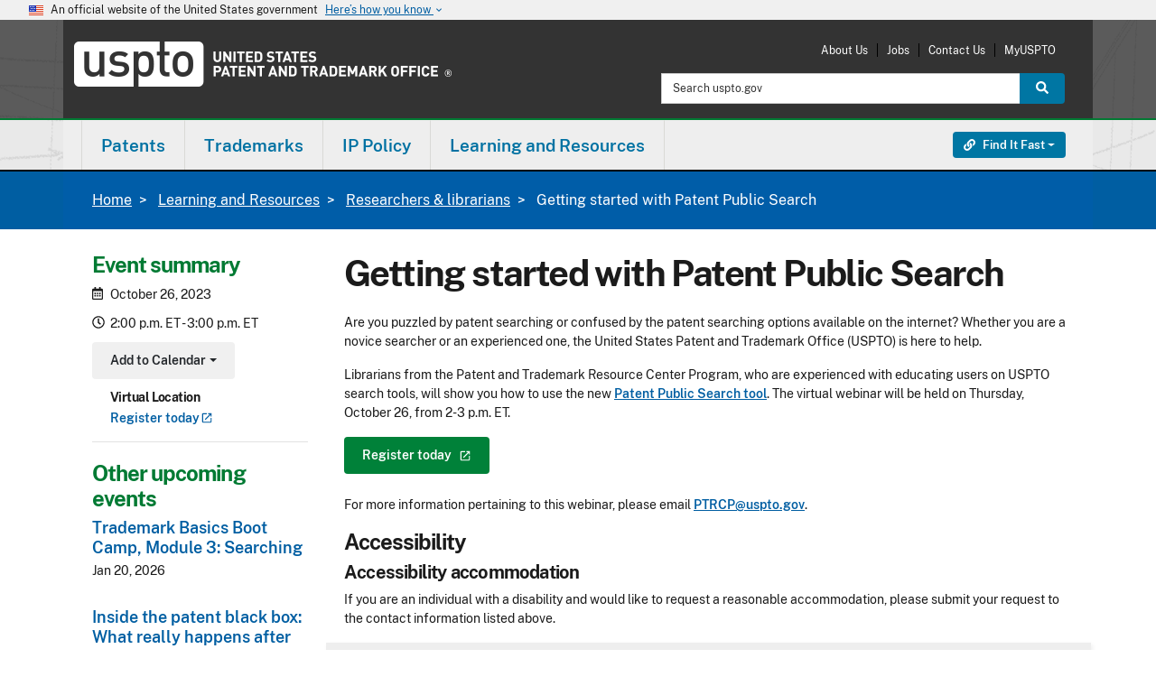

--- FILE ---
content_type: text/html; charset=UTF-8
request_url: https://www.uspto.gov/learning-and-resources/researchers-librarians/getting-started-patent-public-search-3
body_size: 18788
content:
<!DOCTYPE html><html lang="en" dir="ltr" prefix="og: https://ogp.me/ns#"><head><meta http-equiv="X-UA-Compatible" content="IE=edge"><meta charset="utf-8"><meta name="description" content="Librarians from the Patent and Trademark Resource Center Program will demonstrate Patent Public Search features for new patent searchers."><link rel="canonical" href="https://www.uspto.gov/learning-and-resources/researchers-librarians/getting-started-patent-public-search-3"><link rel="shortlink" href="https://www.uspto.gov/learning-and-resources/researchers-librarians/getting-started-patent-public-search-3"><meta property="og:site_name" content="United States Patent and Trademark Office"><meta property="og:type" content="website"><meta property="og:url" content="https://www.uspto.gov/learning-and-resources/researchers-librarians/getting-started-patent-public-search-3"><meta property="og:title" content="Getting started with Patent Public Search"><meta property="og:description" content="Librarians from the Patent and Trademark Resource Center Program will demonstrate Patent Public Search features for new patent searchers."><meta name="dcterms.title" content="Getting started with Patent Public Search"><meta name="dcterms.subject" content="Prior Art"><meta name="dcterms.description" content="Librarians from the Patent and Trademark Resource Center Program will demonstrate Patent Public Search features for new patent searchers."><meta name="dcterms.type" content="Event"><meta name="dcterms.format" content="text/html"><meta name="dcterms.identifier" content="https://www.uspto.gov/learning-and-resources/researchers-librarians/getting-started-patent-public-search-3"><meta name="dcterms.language" content="en-US"><meta name="dcterms.created" content="2023-08-20T15:09:45Z"><meta name="dcterms.modified" content="2024-04-04T15:03:57Z"><meta name="twitter:card" content="summary_large_image"><meta name="MobileOptimized" content="width"><meta name="HandheldFriendly" content="true"><meta name="viewport" content="width=device-width, initial-scale=1.0"><meta property="og:image" content="https://www.uspto.gov/themes/custom/uspto_ds/images/USPTO-logo-RGB-stacked-1200px.png"><meta property="og:image:alt" content=""><link rel="icon" href="/themes/custom/uspto_ds/favicon.ico" type="image/vnd.microsoft.icon"><meta name="uspto.pageowner" content="Public Engagement"><meta name="uspto.pagetype" content="event"><meta name="uspto.search.filter" content="Other"><meta name="dcterms.educationLevel" content="Beginner,Intermediate"><meta name="uspto.event.start" content="2023-10-26T18:00:00Z"><title>Getting started with Patent Public Search | USPTO</title><link rel="stylesheet" media="all" href="/sites/default/files/css/css_RjSejyHDQKUEQFj3zjyzr9VcPkIlDaV8hON5keGyWyY.css?delta=0&amp;language=en&amp;theme=uspto_ds&amp;include=[base64]"><link rel="stylesheet" media="all" href="//addtocalendar.com/atc/1.5/atc-base.css"><link rel="stylesheet" media="all" href="/sites/default/files/css/css_JB_rrYsacZ9CW4ZkpIQ1MhwmoTNs3Wu3WfFKPR0YmrU.css?delta=2&amp;language=en&amp;theme=uspto_ds&amp;include=[base64]"><link rel="stylesheet" media="all" href="/sites/default/files/css/css_FXF0XcwYEThjRBXUDBQhfUvFy4jYeG_UPdO6JjVH2ug.css?delta=3&amp;language=en&amp;theme=uspto_ds&amp;include=[base64]"><link rel="stylesheet" media="all" href="/themes/custom/uspto_ds/css/uspto.theme.min.css?t8k3us"><link rel="stylesheet" media="all" href="/themes/custom/uspto_ds/css/uspto-icons.css?t8k3us"><link rel="stylesheet" media="all" href="/themes/custom/uspto_ds/css/supp-min.css?t8k3us"><link rel="stylesheet" media="all" href="/themes/custom/uspto_ds/css/colorbox.css?t8k3us"><link rel="stylesheet" media="all" href="/themes/custom/uspto_ds/css/usptostrap.v3.min.css?t8k3us"> <script type="application/json" data-drupal-selector="drupal-settings-json">{"path":{"baseUrl":"\/","pathPrefix":"","currentPath":"node\/208832","currentPathIsAdmin":false,"isFront":false,"currentLanguage":"en"},"pluralDelimiter":"\u0003","suppressDeprecationErrors":true,"ajaxPageState":{"libraries":"[base64]","theme":"uspto_ds","theme_token":null},"ajaxTrustedUrl":[],"data":{"extlink":{"extTarget":true,"extTargetAppendNewWindowLabel":"(opens in a new window)","extTargetNoOverride":true,"extNofollow":false,"extTitleNoOverride":false,"extNoreferrer":false,"extFollowNoOverride":false,"extClass":"ext","extLabel":"(link is external)","extImgClass":false,"extSubdomains":true,"extExclude":"(http(s)?:\\\/\\\/[^\\\/]*uspto\\.gov[\\\/]?)|(usptogov\\.sharepoint\\.com)|(http(s)?:\\\/\\\/[^\\\/]*id\\.me.*)|(uspto\\.cosocloud\\.com)|(uspto\\.my\\.salesforce\\-sites\\.com)|(.\\.gov)|(.\\.mil)","extInclude":"","extCssExclude":"","extCssInclude":"","extCssExplicit":"","extAlert":false,"extAlertText":"This link will take you to an external web site. We are not responsible for their content.","extHideIcons":false,"mailtoClass":"0","telClass":"0","mailtoLabel":"(link sends email)","telLabel":"(link is a phone number)","extUseFontAwesome":false,"extIconPlacement":"append","extPreventOrphan":true,"extFaLinkClasses":"fa fa-external-link","extFaMailtoClasses":"fa fa-envelope-o","extAdditionalLinkClasses":"","extAdditionalMailtoClasses":"","extAdditionalTelClasses":"","extFaTelClasses":"fa fa-phone","whitelistedDomains":[],"extExcludeNoreferrer":""}},"field_group":{"html_element":{"mode":"aside","context":"view","settings":{"classes":"virtual-location","id":"","element":"div","show_label":true,"label_element":"h3","label_element_classes":"","attributes":"","effect":"none","speed":"fast"}}},"user":{"uid":0,"permissionsHash":"fd73bc79d013c090b7bfce3e5df8da070f96318646054d5c3f534fa36f80d050"}}</script><script src="/core/assets/vendor/jquery/jquery.min.js?v=4.0.0-rc.1"></script><script src="/sites/default/files/js/js_UdSmxDH-QhcOXgORC98OiGW1gnvvhZwgyc6DhwMQf8U.js?scope=header&amp;delta=1&amp;language=en&amp;theme=uspto_ds&amp;include=[base64]"></script><script src="/libraries/fontawesome/js/all.min.js?v=6.4.2" defer></script><script src="/libraries/fontawesome/js/v4-shims.min.js?v=6.4.2" defer></script><script src="https://cdn.jsdelivr.net/npm/js-cookie@3.0.5/dist/js.cookie.min.js"></script><script src="/modules/custom/uspto_alerts/js/uspto_alerts.js?t8k3us" defer></script><script src="/libraries/fontawesome/js/fontawesome.min.js?v=6.4.2" defer></script></head><body class="one-sidebar sidebar-first path-node page-node-type-event node-type-event ds-2"> <a href="#main-content" class="visually-hidden focusable skip-link"> Skip to main content </a><div class="dialog-off-canvas-main-canvas" data-off-canvas-main-canvas> <section class="banner" aria-label="Official government website"><div class="accordion"><div class="d-md-none"> <button class="btn accordion-btn" type="button" data-bs-toggle="collapse" data-bs-target="#gov-banner" aria-expanded="false" aria-controls="gov-banner"><div class="banner-inner"> <img class="banner-header-flag me-2" src="/themes/custom/uspto_ds/img/us_flag_small.png" alt="U.S. flag"><div class="flex-fill"><p class="banner-header-text"> An official website of the United States government <span class="expand-btn">Here&rsquo;s how you know <i class="material-icons" role="img" title="Arrow icon">keyboard_arrow_down</i> </span></p></div> <span class="close-btn"> <i class="material-icons" role="img" title="Close">close</i> </span></div> </button></div><div class="d-none d-md-block"><div class="banner-inner align-itens-center"> <img class="banner-header-flag me-2" src="/themes/custom/uspto_ds/img/us_flag_small.png" alt="U.S. flag"><p class="banner-header-text">An official website of the United States government</p> <button class="btn banner-btn ms-2" type="button" data-bs-toggle="collapse" data-bs-target="#gov-banner" aria-expanded="false" aria-controls="gov-banner"> Here&rsquo;s how you know <i class="material-icons" role="img" title="Arrow icon">keyboard_arrow_down</i> </button></div></div><div class="banner-content collapse" id="gov-banner"><div class="row no-gutters-sm"><div class="col-md-6 d-table media"> <img class="banner-icon d-table-cell" src="/themes/custom/uspto_ds/img/icon-dot-gov.svg" role="img" alt="Dot gov"><div class="align-top d-table-cell media-body"><p> <strong>Official websites use .gov</strong> A <strong>.gov</strong> website belongs to an official government organization in the United States.</p></div></div><div class="col-md-6 d-table media"> <img class="align-self-start banner-icon d-table-cell" src="/themes/custom/uspto_ds/img/icon-https.svg" role="img" alt="Https"><div class="align-top d-table-cell media-body"><p> <strong>The site is secure.</strong> A <strong>lock</strong> ( <i class="material-icons md-sm">lock</i> ) or <strong>https://</strong> means you&rsquo;ve safely connected to the .gov website. Share sensitive information only on official, secure websites.</p></div></div></div></div></div></section><header id="header" class="uspto-enable-sticky-nav" role="banner"><p id="skip-link"> <a href="#main" class="visually-hidden-focusable">Jump to main content</a></p><div class="region region-header-top"><div class="container-lg pt-2 pb-3"><div id="site-logo" class="site-logo-region"><a class="logo" href="/" target="_self" title="United States Patent and Trademark Office - An Agency of the Department of Commerce"><span class="sr-only">USPTO - United States Patent and Trademark Office</span></a></div><div id="print-logo"><img src="/themes/custom/uspto_ds/images/uspto-print-logo.png" alt="United States Patent and Trademark Office - An Agency of the Department of Commerce"></div><div class="region-utility-menu"><nav class="mobile-menu-options"><ul class="menu"><li class="menu-item"><a href="#launch-search" target="_self" id="launch-search" class=""><span class="fas fa-search fa-2x"></span><br>Search</a></li><li class="menu-item"><a href="#launch-links" target="_self" id="launch-links" class=""><span class="fas fa-link fa-2x"></span><br><span class="sr-only">Find it Fast </span>Links</a></li><li class="menu-item"><a href="#launch-menu" target="_self" id="launch-menu" class=""><span class="fas fa-bars fa-2x"></span><br>Menu</a></li></ul></nav><nav role="navigation" aria-labelledby="block-uspto-account-menu-menu" id="block-uspto-account-menu" class="block block-menu navigation menu--account"><h2 class="visually-hidden" id="block-uspto-account-menu-menu">User account menu</h2><ul region="header_top" class="menu"><li class="menu-item"> <a href="/about-us" data-drupal-link-system-path="about-us">About Us</a></li><li class="menu-item"> <a href="/jobs/join-us" data-drupal-link-system-path="jobs/join-us">Jobs</a></li><li class="menu-item"> <a href="/about-us/contact-us" data-drupal-link-system-path="about-us/contact-us">Contact Us</a></li><li class="menu-item"> <a href="https://my.uspto.gov">MyUSPTO</a></li></ul> </nav><div class="usasearch-search-block-form block block-search block-search-form" data-drupal-selector="usasearch-search-block-form" novalidate="novalidate" id="block-usasearchform"><form block="block-uspto-search" action="https://www-search.uspto.gov/WWW-search.html" method="GET" id="search-block-form"><div class="input-group"> <label for="headerSearchInput" class="visually-hidden">Search:</label> <input id="headerSearchInput" title="Search uspto.gov" name="q" placeholder="Search uspto.gov" class="form-control form-search" type="search" size="15" maxlength="128" value> <input type="hidden" name="op" value="Search"> <input type="hidden" name="searchDomain" value="WWW"> <input type="hidden" name="source" value="www"> <input type="hidden" name="fresh" value="true"> <button id="headerSearchButton" class="btn btn-search btn-info" type="submit"> <span class="fas fa-search"></span> <span class="visually-hidden">Search</span> </button></div></form></div></div></div></div> <span><div class="region-header-middle uspto-sticky-nav sg-esi--header"> <nav id="uspto-top-nav" class="navbar"><div class="container-lg px-0"><div class="region region-primary-menu"> <nav role="navigation" aria-labelledby="block-uspto-main-menu-menu" id="block-uspto-main-menu" class="block block-menu navigation menu--main"><h2 class="visually-hidden" id="block-uspto-main-menu-menu">Main navigation</h2><div id="uspto-navbar-main"><ul class="nav navbar" role="menu" id="uspto-main-menu"><li id="main-menu_patents_primary_menu" class="dropdown yamm-fw" role="menuitem"><a href="/patents" class="dropdown-toggle" data-bs-toggle="dropdown" role="button">Patents</a><div class="dropdown-menu" role="menu"><div class="dropdown-col"><ul><li id="main-menu_0_patents_primary_menu_get-started_primary_menu" class="menu-header" role="menuitem"><span class="header-text">Get started</span></li><li id="main-menu_0_patents_primary_menu_0_get-started_primary_menu_patent-basics_primary_menu" role="menuitem"><a href="/patents/basics" data-drupal-link-system-path="patents/basics">Patent basics</a></li><li id="main-menu_0_patents_primary_menu_1_get-started_primary_menu_search-our-patent-database_primary_menu" role="menuitem"><a href="/patents/search/patent-public-search" data-drupal-link-system-path="patents/search/patent-public-search">Search our patent database</a></li><li id="main-menu_0_patents_primary_menu_2_get-started_primary_menu_how-to-apply_primary_menu" role="menuitem"><a href="/patents/basics/patent-process-overview" data-drupal-link-system-path="patents/basics/patent-process-overview">How to apply</a></li><li id="main-menu_0_patents_primary_menu_3_get-started_primary_menu_patent-videos_primary_menu" role="menuitem"><a href="https://www.uspto.gov/learning-and-resources/uspto-videos#patents">Patent videos</a></li></ul></div><div class="dropdown-col"><ul><li id="main-menu_1_patents_primary_menu_apply-for-patent_primary_menu" class="menu-header" role="menuitem"><span class="header-text">Apply for patent</span></li><li id="main-menu_1_patents_primary_menu_0_apply-for-patent_primary_menu_apply-online_primary_menu" role="menuitem"><a href="/patents/apply/patent-center" data-drupal-link-system-path="patents/apply/patent-center">Apply online</a></li><li id="main-menu_1_patents_primary_menu_1_apply-for-patent_primary_menu_checking-application-status_primary_menu" role="menuitem"><a href="/patents/apply/checking-application-status/check-filing-status-your-patent-application" data-drupal-link-system-path="patents/apply/checking-application-status/check-filing-status-your-patent-application">Checking application status</a></li><li id="main-menu_1_patents_primary_menu_2_apply-for-patent_primary_menu_patent-forms_primary_menu" role="menuitem"><a href="/patents/apply/forms" data-drupal-link-system-path="patents/apply/forms">Patent forms</a></li><li id="main-menu_1_patents_primary_menu_3_apply-for-patent_primary_menu_respond-to-office-actions_primary_menu" role="menuitem"><a href="/patents/maintain/responding-office-actions" data-drupal-link-system-path="patents/maintain/responding-office-actions">Respond to office actions</a></li><li id="main-menu_1_patents_primary_menu_4_apply-for-patent_primary_menu_respond-to-notices_primary_menu" role="menuitem"><a href="/patents/apply/when-patent-applications-are-incomplete-or-missing-information" data-drupal-link-system-path="patents/apply/when-patent-applications-are-incomplete-or-missing-information">Respond to notices</a></li><li id="main-menu_1_patents_primary_menu_5_apply-for-patent_primary_menu_protect-against-scams_primary_menu" role="menuitem"><a href="/patents/fraud" data-drupal-link-system-path="patents/fraud">Protect against scams</a></li></ul></div><div class="dropdown-col"><ul><li id="main-menu_2_patents_primary_menu_maintain-your-patent_primary_menu" class="menu-header" role="menuitem"><span class="header-text">Maintain your patent</span></li><li id="main-menu_2_patents_primary_menu_0_maintain-your-patent_primary_menu_how-to-renew_primary_menu" role="menuitem"><a href="/patents/maintain" data-drupal-link-system-path="patents/maintain">How to renew</a></li><li id="main-menu_2_patents_primary_menu_1_maintain-your-patent_primary_menu_maintenance-fees_primary_menu" role="menuitem"><a href="https://www.uspto.gov/patents/basics/manage#fees">Maintenance fees</a></li><li id="main-menu_2_patents_primary_menu_2_maintain-your-patent_primary_menu_patent-litigation_primary_menu" role="menuitem"><a href="https://www.uspto.gov/patents/basics/manage#infringement">Patent litigation</a></li><li id="main-menu_2_patents_primary_menu_3_maintain-your-patent_primary_menu_correct-your-patent_primary_menu" role="menuitem"><a href="/patents/maintain/data-management-services" data-drupal-link-system-path="patents/maintain/data-management-services">Correct your patent</a></li><li id="main-menu_2_patents_primary_menu_4_maintain-your-patent_primary_menu_transfer-ownership_primary_menu" role="menuitem"><a href="/patents/maintain/patents-assignments-change-search-ownership" data-drupal-link-system-path="patents/maintain/patents-assignments-change-search-ownership">Transfer ownership</a></li></ul></div><div class="dropdown-col"><ul><li id="main-menu_4_patents_primary_menu_patent-practitioners_primary_menu" class="menu-header" role="menuitem"><span class="header-text">Patent practitioners</span></li><li id="main-menu_4_patents_primary_menu_0_patent-practitioners_primary_menu_patent-center_primary_menu" role="menuitem"><a href="/patents/apply/patent-center" title="File and manage patent applications online" data-drupal-link-system-path="patents/apply/patent-center">Patent Center</a><p class="link-description">File and manage patent applications online</p></li><li id="main-menu_4_patents_primary_menu_1_patent-practitioners_primary_menu_patent-forms_primary_menu" role="menuitem"><a href="/patents/apply/forms" data-drupal-link-system-path="patents/apply/forms">Patent forms</a></li><li id="main-menu_4_patents_primary_menu_2_patent-practitioners_primary_menu_patent-fees_primary_menu" role="menuitem"><a href="/learning-and-resources/fees-and-payment/uspto-fee-schedule" data-drupal-link-system-path="learning-and-resources/fees-and-payment/uspto-fee-schedule">Patent fees</a></li><li id="main-menu_4_patents_primary_menu_3_patent-practitioners_primary_menu_order-certified-copies_primary_menu" role="menuitem"><a href="https://certifiedcopycenter.uspto.gov/">Order certified copies</a></li><li id="main-menu_4_patents_primary_menu_4_patent-practitioners_primary_menu_mpep-manual_primary_menu" role="menuitem"><a href="https://www.uspto.gov/web/offices/pac/mpep/index.html">MPEP manual</a></li><li id="main-menu_4_patents_primary_menu_5_patent-practitioners_primary_menu_open-data-portal_primary_menu" role="menuitem"><a href="https://data.uspto.gov/home">Open Data Portal</a></li><li id="main-menu_4_patents_primary_menu_6_patent-practitioners_primary_menu_international-patent-filings_primary_menu" role="menuitem"><a href="/patents/basics/international-patent-cooperation" data-drupal-link-system-path="patents/basics/international-patent-cooperation">International patent filings</a></li><li id="main-menu_4_patents_primary_menu_7_patent-practitioners_primary_menu_request-reexamination_primary_menu" role="menuitem"><a href="/about-us/organizational-offices/office-commissioner-patents/central-reexamination-unit" data-drupal-link-system-path="about-us/organizational-offices/office-commissioner-patents/central-reexamination-unit">Request reexamination</a></li><li id="main-menu_4_patents_primary_menu_8_patent-practitioners_primary_menu_patent-trial-and-appeal-board_primary_menu" role="menuitem"><a href="/patents/ptab" data-drupal-link-system-path="patents/ptab">Patent Trial and Appeal Board</a></li></ul></div></div></li><li id="main-menu_trademarks_primary_menu" class="dropdown yamm-fw" role="menuitem"><a href="/trademarks" class="dropdown-toggle" data-bs-toggle="dropdown" role="button">Trademarks</a><div class="dropdown-menu" role="menu"><div class="dropdown-col"><ul><li id="main-menu_0_trademarks_primary_menu_get-started_primary_menu" class="menu-header" role="menuitem"><span class="header-text">Get started</span></li><li id="main-menu_0_trademarks_primary_menu_0_get-started_primary_menu_learn-about-searching_primary_menu" role="menuitem"><a href="/trademarks/search" data-drupal-link-system-path="trademarks/search">Learn about searching</a></li><li id="main-menu_0_trademarks_primary_menu_1_get-started_primary_menu_trademark-basics_primary_menu" role="menuitem"><a href="/trademarks/basics" data-drupal-link-system-path="trademarks/basics">Trademark basics</a></li><li id="main-menu_0_trademarks_primary_menu_2_get-started_primary_menu_search-our-trademark-database_primary_menu" role="menuitem"><a href="https://tmsearch.uspto.gov/">Search our trademark database</a></li><li id="main-menu_0_trademarks_primary_menu_3_get-started_primary_menu_how-to-apply_primary_menu" role="menuitem"><a href="/trademarks/basics/trademark-process" data-drupal-link-system-path="trademarks/basics/trademark-process">How to apply</a></li><li id="main-menu_0_trademarks_primary_menu_4_get-started_primary_menu_trademark-videos_primary_menu" role="menuitem"><a href="/trademarks/videos#type-trademark-basics" data-drupal-link-system-path="trademarks/videos">Trademark videos</a></li></ul></div><div class="dropdown-col"><ul><li id="main-menu_1_trademarks_primary_menu_apply-to-register_primary_menu" class="menu-header" role="menuitem"><span class="header-text">Apply to register</span></li><li id="main-menu_1_trademarks_primary_menu_0_apply-to-register_primary_menu_apply-online_primary_menu" role="menuitem"><a href="/trademarks/apply" data-drupal-link-system-path="trademarks/apply">Apply online</a></li><li id="main-menu_1_trademarks_primary_menu_2_apply-to-register_primary_menu_checking-application-status-viewing-documents_primary_menu" role="menuitem"><a href="/trademarks/apply/check-status-view-documents" data-drupal-link-system-path="trademarks/apply/check-status-view-documents">Checking application status &amp; viewing documents</a></li><li id="main-menu_1_trademarks_primary_menu_3_apply-to-register_primary_menu_all-trademark-forms_primary_menu" role="menuitem"><a href="/trademarks/apply/index-all-teas-forms" data-drupal-link-system-path="trademarks/apply/index-all-teas-forms">All trademark forms</a></li><li id="main-menu_1_trademarks_primary_menu_4_apply-to-register_primary_menu_respond-to-office-actions_primary_menu" role="menuitem"><a href="/trademarks/maintain/responding-office-actions" data-drupal-link-system-path="trademarks/maintain/responding-office-actions">Respond to office actions</a></li><li id="main-menu_1_trademarks_primary_menu_5_apply-to-register_primary_menu_protect-against-scams_primary_menu" role="menuitem"><a href="/trademarks/protect" data-drupal-link-system-path="trademarks/protect">Protect against scams</a></li></ul></div><div class="dropdown-col"><ul><li id="main-menu_2_trademarks_primary_menu_maintain-your-trademark_primary_menu" class="menu-header" role="menuitem"><span class="header-text">Maintain your trademark</span></li><li id="main-menu_2_trademarks_primary_menu_0_maintain-your-trademark_primary_menu_how-to-renew_primary_menu" role="menuitem"><a href="/trademarks/maintain/keeping-your-registration-alive" data-drupal-link-system-path="trademarks/maintain/keeping-your-registration-alive">How to renew</a></li><li id="main-menu_2_trademarks_primary_menu_1_maintain-your-trademark_primary_menu_maintenance-forms_primary_menu" role="menuitem"><a href="/trademarks/maintain" data-drupal-link-system-path="trademarks/maintain">Maintenance forms</a></li><li id="main-menu_2_trademarks_primary_menu_2_maintain-your-trademark_primary_menu_trademark-litigation_primary_menu" role="menuitem"><a href="/trademarks/been-sued-or-received-cease-and-desist-letter-answers-common-questions-about-trademark" data-drupal-link-system-path="trademarks/been-sued-or-received-cease-and-desist-letter-answers-common-questions-about-trademark">Trademark litigation</a></li><li id="main-menu_2_trademarks_primary_menu_3_maintain-your-trademark_primary_menu_transferring-ownership_primary_menu" role="menuitem"><a href="/trademarks/trademark-assignments-change-search-ownership" data-drupal-link-system-path="trademarks/trademark-assignments-change-search-ownership">Transferring ownership</a></li><li id="main-menu_2_trademarks_primary_menu_4_maintain-your-trademark_primary_menu_post-registration-audits_primary_menu" role="menuitem"><a href="/trademarks/maintain/post-registration-audit-program" data-drupal-link-system-path="trademarks/maintain/post-registration-audit-program">Post-registration audits</a></li></ul></div><div class="dropdown-col"><ul><li id="main-menu_4_trademarks_primary_menu_trademark-practitioners_primary_menu" class="menu-header" role="menuitem"><span class="header-text">Trademark practitioners</span></li><li id="main-menu_4_trademarks_primary_menu_0_trademark-practitioners_primary_menu_trademark-center_primary_menu" role="menuitem"><a href="https://trademarkcenter.uspto.gov/">Trademark Center</a></li><li id="main-menu_4_trademarks_primary_menu_1_trademark-practitioners_primary_menu_id-manual_primary_menu" role="menuitem"><a href="https://idm-tmng.uspto.gov/id-master-list-public.html">ID manual</a></li><li id="main-menu_4_trademarks_primary_menu_2_trademark-practitioners_primary_menu_teas-forms_primary_menu" role="menuitem"><a href="/trademarks/apply/index-all-teas-forms" data-drupal-link-system-path="trademarks/apply/index-all-teas-forms">TEAS forms</a></li><li id="main-menu_4_trademarks_primary_menu_3_trademark-practitioners_primary_menu_request-expungement-or-reexamination-proceeding_primary_menu" role="menuitem"><a href="/trademarks/protect/requesting-expungement-or-reexamination-proceeding" data-drupal-link-system-path="trademarks/protect/requesting-expungement-or-reexamination-proceeding">Request expungement or reexamination proceeding</a></li><li id="main-menu_4_trademarks_primary_menu_4_trademark-practitioners_primary_menu_check-status-in-tsdr_primary_menu" role="menuitem"><a href="https://tsdr.uspto.gov/">Check status in TSDR</a></li><li id="main-menu_4_trademarks_primary_menu_5_trademark-practitioners_primary_menu_trademark-trial-and-appeal-board_primary_menu" role="menuitem"><a href="/trademarks/ttab" data-drupal-link-system-path="trademarks/ttab">Trademark Trial and Appeal Board</a></li><li id="main-menu_4_trademarks_primary_menu_6_trademark-practitioners_primary_menu_madrid-protocol-international-protection_primary_menu" role="menuitem"><a href="/ip-policy/international-protection/madrid-protocol" data-drupal-link-system-path="ip-policy/international-protection/madrid-protocol">Madrid protocol international protection</a></li><li id="main-menu_4_trademarks_primary_menu_7_trademark-practitioners_primary_menu_order-certified-copies_primary_menu" role="menuitem"><a href="https://certifiedcopycenter.uspto.gov">Order certified copies</a></li></ul></div></div></li><li id="main-menu_ip-policy_primary_menu" class="dropdown yamm-fw" role="menuitem"><a href="/ip-policy" class="dropdown-toggle" data-bs-toggle="dropdown" role="button">IP Policy</a><div class="dropdown-menu" role="menu"><div class="dropdown-col"><ul><li id="main-menu_0_ip-policy_primary_menu_ip-policy_primary_menu" class="menu-header" role="menuitem"><span class="header-text">IP policy</span></li><li id="main-menu_0_ip-policy_primary_menu_0_ip-policy_primary_menu_patent-policy_primary_menu" role="menuitem"><a href="/ip-policy/patent-policy" data-drupal-link-system-path="ip-policy/patent-policy">Patent policy</a></li><li id="main-menu_0_ip-policy_primary_menu_1_ip-policy_primary_menu_industrial-design-policy_primary_menu" role="menuitem"><a href="/ip-policy/industrial-design-policy" data-drupal-link-system-path="ip-policy/industrial-design-policy">Industrial design policy</a></li><li id="main-menu_0_ip-policy_primary_menu_2_ip-policy_primary_menu_trademark-policy_primary_menu" role="menuitem"><a href="/ip-policy/trademark-policy" data-drupal-link-system-path="ip-policy/trademark-policy">Trademark policy</a></li><li id="main-menu_0_ip-policy_primary_menu_3_ip-policy_primary_menu_copyright-policy_primary_menu" role="menuitem"><a href="/ip-policy/copyright-policy" data-drupal-link-system-path="ip-policy/copyright-policy">Copyright policy</a></li><li id="main-menu_0_ip-policy_primary_menu_4_ip-policy_primary_menu_enforcement-policy_primary_menu" role="menuitem"><a href="/ip-policy/enforcement-policy" data-drupal-link-system-path="ip-policy/enforcement-policy">Enforcement policy</a></li><li id="main-menu_0_ip-policy_primary_menu_5_ip-policy_primary_menu_trade-secret-policy_primary_menu" role="menuitem"><a href="/ip-policy/trade-secret-policy" data-drupal-link-system-path="ip-policy/trade-secret-policy">Trade secret policy</a></li></ul></div><div class="dropdown-col"><ul><li id="main-menu_1_ip-policy_primary_menu_international-affairs_primary_menu" class="menu-header" role="menuitem"><span class="header-text">International affairs</span></li><li id="main-menu_1_ip-policy_primary_menu_0_international-affairs_primary_menu_ip-attach-program_primary_menu" role="menuitem"><a href="/ip-policy/ip-attache-program" data-drupal-link-system-path="ip-policy/ip-attache-program">IP Attaché Program</a></li><li id="main-menu_1_ip-policy_primary_menu_1_international-affairs_primary_menu_china-ip_primary_menu" role="menuitem"><a href="/ip-policy/china" data-drupal-link-system-path="ip-policy/china">China IP</a></li><li id="main-menu_1_ip-policy_primary_menu_2_international-affairs_primary_menu_ipr-toolkits_primary_menu" role="menuitem"><a href="/ip-policy/ipr-toolkits" data-drupal-link-system-path="ip-policy/ipr-toolkits">IPR toolkits</a></li><li id="main-menu_1_ip-policy_primary_menu_3_international-affairs_primary_menu_international-intergovernmental-organizations_primary_menu" role="menuitem"><a href="/ip-policy/international-intergovernmental-organizations" data-drupal-link-system-path="ip-policy/international-intergovernmental-organizations">International intergovernmental organizations</a></li></ul></div><div class="dropdown-col"><ul><li id="main-menu_2_ip-policy_primary_menu_ip-research-and-training_primary_menu" class="menu-header" role="menuitem"><span class="header-text">IP research and training </span></li><li id="main-menu_2_ip-policy_primary_menu_0_ip-research-and-training_primary_menu_economic-research_primary_menu" role="menuitem"><a href="/ip-policy/economic-research" data-drupal-link-system-path="ip-policy/economic-research">Economic research</a></li><li id="main-menu_2_ip-policy_primary_menu_1_ip-research-and-training_primary_menu_global-intellectual-property-academy_primary_menu" role="menuitem"><a href="/ip-policy/global-intellectual-property-academy" data-drupal-link-system-path="ip-policy/global-intellectual-property-academy">Global Intellectual Property Academy</a></li></ul></div><div class="dropdown-col"><ul><li id="main-menu_3_ip-policy_primary_menu_tools-links_primary_menu" class="menu-header" role="menuitem"><span class="header-text">Tools &amp; links</span></li><li id="main-menu_3_ip-policy_primary_menu_0_tools-links_primary_menu_legislative-resources_primary_menu" role="menuitem"><a href="/ip-policy/legislative-resources" title="Learn about our current legislative initiatives." data-drupal-link-system-path="ip-policy/legislative-resources">Legislative resources</a><p class="link-description">Learn about our current legislative initiatives.</p></li><li id="main-menu_3_ip-policy_primary_menu_1_tools-links_primary_menu_ipr-toolkits_primary_menu" role="menuitem"><a href="/ip-policy/ipr-toolkits" title="Find out how to protect intellectual property in other countries." data-drupal-link-system-path="ip-policy/ipr-toolkits">IPR toolkits</a><p class="link-description">Find out how to protect intellectual property in other countries.</p></li><li id="main-menu_3_ip-policy_primary_menu_2_tools-links_primary_menu_ip-policy-events_primary_menu" role="menuitem"><a href="/ip-policy/ip-policy-events" title="Find upcoming programs related to IP policy and international affairs" data-drupal-link-system-path="ip-policy/ip-policy-events">IP policy events</a><p class="link-description">Find upcoming programs related to IP policy and international affairs</p></li><li id="main-menu_3_ip-policy_primary_menu_3_tools-links_primary_menu_more-tools-links_primary_menu" role="menuitem"><a href="/ip-policy" data-drupal-link-system-path="ip-policy">More tools &amp; links</a></li></ul></div></div></li><li id="main-menu_learning-and-resources_primary_menu" class="dropdown yamm-fw" role="menuitem"><a href="/learning-resources" class="dropdown-toggle" data-bs-toggle="dropdown" role="button">Learning and Resources</a><div class="dropdown-menu" role="menu"><div class="dropdown-col"><ul><li id="main-menu_0_learning-and-resources_primary_menu_resources-by-audience_primary_menu" class="menu-header" role="menuitem"><span class="header-text">Resources by audience</span></li><li id="main-menu_0_learning-and-resources_primary_menu_0_resources-by-audience_primary_menu_attorneys-agents-paralegals_primary_menu" role="menuitem"><a href="/learning-and-resources/attorneys-agents-and-paralegals" data-drupal-link-system-path="learning-and-resources/attorneys-agents-and-paralegals">Attorneys, agents &amp; paralegals</a></li><li id="main-menu_0_learning-and-resources_primary_menu_1_resources-by-audience_primary_menu_inventors-entrepreneurs_primary_menu" role="menuitem"><a href="/learning-and-resources/inventors-entrepreneurs-resources" data-drupal-link-system-path="learning-and-resources/inventors-entrepreneurs-resources">Inventors &amp; entrepreneurs</a></li><li id="main-menu_0_learning-and-resources_primary_menu_2_resources-by-audience_primary_menu_kids-educators_primary_menu" role="menuitem"><a href="/learning-and-resources/kids-educators" data-drupal-link-system-path="learning-and-resources/kids-educators">Kids &amp; educators</a></li><li id="main-menu_0_learning-and-resources_primary_menu_3_resources-by-audience_primary_menu_media_primary_menu" role="menuitem"><a href="/about-us/news-updates" data-drupal-link-system-path="about-us/news-updates">Media</a></li><li id="main-menu_0_learning-and-resources_primary_menu_4_resources-by-audience_primary_menu_researchers-librarians_primary_menu" role="menuitem"><a href="/learning-and-resources/patent-trademark-resource-centers" data-drupal-link-system-path="learning-and-resources/patent-trademark-resource-centers">Researchers &amp; librarians</a></li><li id="main-menu_0_learning-and-resources_primary_menu_5_resources-by-audience_primary_menu_patent-trademark-practitioners_primary_menu" role="menuitem"><a href="/learning-and-resources/patent-and-trademark-practitioners" data-drupal-link-system-path="learning-and-resources/patent-and-trademark-practitioners">Patent &amp; trademark practitioners</a></li><li id="main-menu_0_learning-and-resources_primary_menu_6_resources-by-audience_primary_menu_ip-awards-and-recognition_primary_menu" role="menuitem"><a href="/learning-and-resources/honoring-innovation" data-drupal-link-system-path="learning-and-resources/honoring-innovation">IP awards and recognition</a></li></ul></div><div class="dropdown-col"><ul><li id="main-menu_1_learning-and-resources_primary_menu_getting-started_primary_menu" class="menu-header" role="menuitem"><span class="header-text">Getting started</span></li><li id="main-menu_1_learning-and-resources_primary_menu_0_getting-started_primary_menu_create-an-account_primary_menu" role="menuitem"><a href="/about-us/usptogov-account" data-drupal-link-system-path="about-us/usptogov-account">Create an account</a></li><li id="main-menu_1_learning-and-resources_primary_menu_1_getting-started_primary_menu_general-faqs_primary_menu" role="menuitem"><a href="/learning-and-resources/general-faqs" data-drupal-link-system-path="learning-and-resources/general-faqs">General FAQs</a></li><li id="main-menu_1_learning-and-resources_primary_menu_2_getting-started_primary_menu_ip-identifier_primary_menu" role="menuitem"><a href="https://ipidentifier.uspto.gov/">IP Identifier</a></li><li id="main-menu_1_learning-and-resources_primary_menu_3_getting-started_primary_menu_glossary-of-terms_primary_menu" role="menuitem"><a href="/learning-and-resources/glossary" data-drupal-link-system-path="learning-and-resources/glossary">Glossary of terms</a></li><li id="main-menu_1_learning-and-resources_primary_menu_4_getting-started_primary_menu_video-learning-center_primary_menu" role="menuitem"><a href="/learning-and-resources/uspto-videos" data-drupal-link-system-path="learning-and-resources/uspto-videos">Video Learning Center</a></li><li id="main-menu_1_learning-and-resources_primary_menu_5_getting-started_primary_menu_access-free-services_primary_menu" role="menuitem"><a href="/learning-and-resources/access-our-free-services" data-drupal-link-system-path="learning-and-resources/access-our-free-services">Access free services</a></li><li id="main-menu_1_learning-and-resources_primary_menu_6_getting-started_primary_menu_inspiring-stories-of-innovation_primary_menu" role="menuitem"><a href="/learning-and-resources/innovation-inspiration" data-drupal-link-system-path="learning-and-resources/innovation-inspiration">Inspiring stories of innovation</a></li></ul></div><div class="dropdown-col"><ul><li id="main-menu_2_learning-and-resources_primary_menu_publications-data_primary_menu" class="menu-header" role="menuitem"><span class="header-text">Publications &amp; data</span></li><li id="main-menu_2_learning-and-resources_primary_menu_0_publications-data_primary_menu_open-data-portal_primary_menu" role="menuitem"><a href="https://data.uspto.gov/home">Open data portal</a></li><li id="main-menu_2_learning-and-resources_primary_menu_1_publications-data_primary_menu_federal-register-notices_primary_menu" role="menuitem"><a href="/learning-and-resources/federal-register" data-drupal-link-system-path="learning-and-resources/federal-register">Federal Register Notices</a></li><li id="main-menu_2_learning-and-resources_primary_menu_2_publications-data_primary_menu_official-gazette_primary_menu" role="menuitem"><a href="/learning-and-resources/official-gazette" data-drupal-link-system-path="learning-and-resources/official-gazette">Official Gazette</a></li><li id="main-menu_2_learning-and-resources_primary_menu_3_publications-data_primary_menu_xml-resources_primary_menu" role="menuitem"><a href="/learning-and-resources/xml-resources" data-drupal-link-system-path="learning-and-resources/xml-resources">XML resources</a></li><li id="main-menu_2_learning-and-resources_primary_menu_4_publications-data_primary_menu_classification_primary_menu" role="menuitem"><a href="/patents/search/classification-standards-and-development" data-drupal-link-system-path="patents/search/classification-standards-and-development">Classification</a></li><li id="main-menu_2_learning-and-resources_primary_menu_5_publications-data_primary_menu_guidance-documents_primary_menu" role="menuitem"><a href="/guidance" data-drupal-link-system-path="guidance">Guidance documents</a></li><li id="main-menu_2_learning-and-resources_primary_menu_6_publications-data_primary_menu_statistics-and-dashboards_primary_menu" role="menuitem"><a href="/learning-and-resources/data-and-statistics" data-drupal-link-system-path="learning-and-resources/data-and-statistics">Statistics and dashboards</a></li></ul></div><div class="dropdown-col"><ul><li id="main-menu_3_learning-and-resources_primary_menu_tools-links_primary_menu" class="menu-header" role="menuitem"><span class="header-text">Tools &amp; links</span></li><li id="main-menu_3_learning-and-resources_primary_menu_0_tools-links_primary_menu_fees-and-payment_primary_menu" role="menuitem"><a href="/learning-and-resources/fees-and-payment" title="Learn about fees and pay online" data-drupal-link-system-path="learning-and-resources/fees-and-payment">Fees and payment</a><p class="link-description">Learn about fees and pay online</p></li><li id="main-menu_3_learning-and-resources_primary_menu_1_tools-links_primary_menu_training-and-events_primary_menu" role="menuitem"><a href="/about-us/events" title="Register for a virtual or in-person event" data-drupal-link-system-path="about-us/events">Training and events</a><p class="link-description">Register for a virtual or in-person event</p></li><li id="main-menu_3_learning-and-resources_primary_menu_2_tools-links_primary_menu_system-availability_primary_menu" role="menuitem"><a href="/system-status" title="Current status and planned maintenance for USPTO systems" data-drupal-link-system-path="system-status">System availability</a><p class="link-description">Current status and planned maintenance for USPTO systems</p></li><li id="main-menu_3_learning-and-resources_primary_menu_3_tools-links_primary_menu_operational-status_primary_menu" role="menuitem"><a href="/learning-and-resources/operating-status" title="Major events impacting customers" data-drupal-link-system-path="learning-and-resources/operating-status">Operational status</a><p class="link-description">Major events impacting customers</p></li><li id="main-menu_3_learning-and-resources_primary_menu_4_tools-links_primary_menu_more-tools-links_primary_menu" role="menuitem"><a href="/learning-resources" data-drupal-link-system-path="learning-resources">More tools &amp; links</a></li></ul></div></div></li></ul></div> </nav></div><div class="region region-secondary-menu"> <nav role="navigation" aria-labelledby="block-mobilenavigation-menu" id="block-mobilenavigation" class="block block-menu navigation menu--main"><h2 class="visually-hidden" id="block-mobilenavigation-menu">Mobile main menu</h2><ul region="secondary_menu" class="menu"><li id="main-menu_patents_secondary_menu" class="menu-item expanded"> <a href="/patents#patents-0" class="menuparent" aria-hidden="true"> Patents</a><ul class="menu"><li class="menu-item"><a href="/" class="menu__link menu-back" style="left: 0px;">Back</a></li><li id="main-menu_0_patents_secondary_menu_get-started_secondary_menu" class="menu-item expanded"> <a href="/patents#get-started-1" class="menuparent" aria-hidden="true"> Get started</a><ul class="menu"><li class="menu-item"><a href="/" class="menu__link menu-back" style="left: 0px;">Back</a></li><li id="main-menu_0_patents_secondary_menu_0_get-started_secondary_menu_patent-basics_secondary_menu" class="menu-item collapsed"> <a href="/patents/basics" data-drupal-link-system-path="patents/basics">Patent basics</a></li><li id="main-menu_0_patents_secondary_menu_1_get-started_secondary_menu_search-our-patent-database_secondary_menu" class="menu-item"> <a href="/patents/search/patent-public-search" data-drupal-link-system-path="patents/search/patent-public-search">Search our patent database</a></li><li id="main-menu_0_patents_secondary_menu_2_get-started_secondary_menu_how-to-apply_secondary_menu" class="menu-item"> <a href="/patents/basics/patent-process-overview" data-drupal-link-system-path="patents/basics/patent-process-overview">How to apply</a></li><li id="main-menu_0_patents_secondary_menu_3_get-started_secondary_menu_patent-videos_secondary_menu" class="menu-item"> <a href="https://www.uspto.gov/learning-and-resources/uspto-videos#patents">Patent videos</a></li><li id="main-menu_0_patents_secondary_menu_4_get-started_secondary_menu_international-cooperation_secondary_menu" class="menu-item collapsed"> <a href="/patents/basics/international-patent-cooperation" data-drupal-link-system-path="patents/basics/international-patent-cooperation">International cooperation</a></li><li id="main-menu_0_patents_secondary_menu_5_get-started_secondary_menu_patent-faqs_secondary_menu" class="menu-item"> <a href="/help/patent-help" data-drupal-link-system-path="help/patent-help">Patent FAQs</a></li><li id="main-menu_0_patents_secondary_menu_6_get-started_secondary_menu_identifying-patent-fraud_secondary_menu" class="menu-item"> <a href="/patents/fraud" data-drupal-link-system-path="patents/fraud">Identifying patent fraud</a></li></ul></li><li id="main-menu_1_patents_secondary_menu_apply-for-patent_secondary_menu" class="menu-item expanded"> <a href="/patents#apply-for-patent-1" class="menuparent" aria-hidden="true"> Apply for patent</a><ul class="menu"><li class="menu-item"><a href="/" class="menu__link menu-back" style="left: 0px;">Back</a></li><li id="main-menu_1_patents_secondary_menu_0_apply-for-patent_secondary_menu_apply-online_secondary_menu" class="menu-item"> <a href="/patents/apply/patent-center" data-drupal-link-system-path="patents/apply/patent-center">Apply online</a></li><li id="main-menu_1_patents_secondary_menu_1_apply-for-patent_secondary_menu_checking-application-status_secondary_menu" class="menu-item collapsed"> <a href="/patents/apply/checking-application-status/check-filing-status-your-patent-application" data-drupal-link-system-path="patents/apply/checking-application-status/check-filing-status-your-patent-application">Checking application status</a></li><li id="main-menu_1_patents_secondary_menu_2_apply-for-patent_secondary_menu_patent-forms_secondary_menu" class="menu-item"> <a href="/patents/apply/forms" data-drupal-link-system-path="patents/apply/forms">Patent forms</a></li><li id="main-menu_1_patents_secondary_menu_3_apply-for-patent_secondary_menu_respond-to-office-actions_secondary_menu" class="menu-item"> <a href="/patents/maintain/responding-office-actions" data-drupal-link-system-path="patents/maintain/responding-office-actions">Respond to office actions</a></li><li id="main-menu_1_patents_secondary_menu_4_apply-for-patent_secondary_menu_respond-to-notices_secondary_menu" class="menu-item"> <a href="/patents/apply/when-patent-applications-are-incomplete-or-missing-information" data-drupal-link-system-path="patents/apply/when-patent-applications-are-incomplete-or-missing-information">Respond to notices</a></li><li id="main-menu_1_patents_secondary_menu_5_apply-for-patent_secondary_menu_protect-against-scams_secondary_menu" class="menu-item"> <a href="/patents/fraud" data-drupal-link-system-path="patents/fraud">Protect against scams</a></li><li id="main-menu_1_patents_secondary_menu_6_apply-for-patent_secondary_menu_patent-public-search_secondary_menu" class="menu-item collapsed"> <a href="/patents/search/patent-public-search" data-drupal-link-system-path="patents/search/patent-public-search">Patent Public Search</a></li><li id="main-menu_1_patents_secondary_menu_7_apply-for-patent_secondary_menu_search-for-patents_secondary_menu" class="menu-item collapsed"> <a href="/patents/search" data-drupal-link-system-path="patents/search">Search for patents</a></li><li id="main-menu_1_patents_secondary_menu_8_apply-for-patent_secondary_menu_filing-online_secondary_menu" class="menu-item collapsed"> <a href="/patents/apply" data-drupal-link-system-path="patents/apply">Filing online</a></li><li id="main-menu_1_patents_secondary_menu_9_apply-for-patent_secondary_menu_petitions_secondary_menu" class="menu-item"> <a href="/patents/apply/petitions" data-drupal-link-system-path="patents/apply/petitions">Petitions</a></li><li id="main-menu_1_patents_secondary_menu_10_apply-for-patent_secondary_menu_patent-trial-and-appeal-board_secondary_menu" class="menu-item collapsed"> <a href="/patents/ptab" data-drupal-link-system-path="patents/ptab">Patent Trial and Appeal Board</a></li></ul></li><li id="main-menu_2_patents_secondary_menu_maintain-your-patent_secondary_menu" class="menu-item expanded"> <a href="/patents#maintain-your-patent-1" class="menuparent" aria-hidden="true"> Maintain your patent</a><ul class="menu"><li class="menu-item"><a href="/" class="menu__link menu-back" style="left: 0px;">Back</a></li><li id="main-menu_2_patents_secondary_menu_0_maintain-your-patent_secondary_menu_how-to-renew_secondary_menu" class="menu-item"> <a href="/patents/maintain" data-drupal-link-system-path="patents/maintain">How to renew</a></li><li id="main-menu_2_patents_secondary_menu_1_maintain-your-patent_secondary_menu_maintenance-fees_secondary_menu" class="menu-item"> <a href="https://www.uspto.gov/patents/basics/manage#fees">Maintenance fees</a></li><li id="main-menu_2_patents_secondary_menu_2_maintain-your-patent_secondary_menu_patent-litigation_secondary_menu" class="menu-item"> <a href="https://www.uspto.gov/patents/basics/manage#infringement">Patent litigation</a></li><li id="main-menu_2_patents_secondary_menu_3_maintain-your-patent_secondary_menu_correct-your-patent_secondary_menu" class="menu-item"> <a href="/patents/maintain/data-management-services" data-drupal-link-system-path="patents/maintain/data-management-services">Correct your patent</a></li><li id="main-menu_2_patents_secondary_menu_4_maintain-your-patent_secondary_menu_transfer-ownership_secondary_menu" class="menu-item"> <a href="/patents/maintain/patents-assignments-change-search-ownership" data-drupal-link-system-path="patents/maintain/patents-assignments-change-search-ownership">Transfer ownership</a></li></ul></li><li id="main-menu_3_patents_secondary_menu_more-patents_secondary_menu" class="menu-item expanded"> <a href="/patents#more-patents-1" class="menuparent" aria-hidden="true"> More Patents</a><ul class="menu"><li class="menu-item"><a href="/" class="menu__link menu-back" style="left: 0px;">Back</a></li><li id="main-menu_3_patents_secondary_menu_0_more-patents_secondary_menu_initiatives_secondary_menu" class="menu-item collapsed"> <a href="/patents/initiatives" data-drupal-link-system-path="patents/initiatives">Initiatives</a></li><li id="main-menu_3_patents_secondary_menu_1_more-patents_secondary_menu_forms_secondary_menu" class="menu-item"> <a href="/patents/apply/forms" data-drupal-link-system-path="patents/apply/forms">Forms</a></li><li id="main-menu_3_patents_secondary_menu_2_more-patents_secondary_menu_fees-payment-information_secondary_menu" class="menu-item"> <a href="/learning-and-resources/fees-and-payment/fees-payments-faqs" data-drupal-link-system-path="learning-and-resources/fees-and-payment/fees-payments-faqs">Fees &amp; payment information</a></li><li id="main-menu_3_patents_secondary_menu_3_more-patents_secondary_menu_patents-announcements_secondary_menu" class="menu-item"> <a href="/patents/patent-announcements" data-drupal-link-system-path="patents/patent-announcements">Patents Announcements</a></li><li id="main-menu_3_patents_secondary_menu_4_more-patents_secondary_menu_patents-ombuds_secondary_menu" class="menu-item"> <a href="/learning-and-resources/support-centers/patents-ombuds-office" data-drupal-link-system-path="learning-and-resources/support-centers/patents-ombuds-office">Patents Ombuds</a></li><li id="main-menu_3_patents_secondary_menu_5_more-patents_secondary_menu_laws-and-regulations_secondary_menu" class="menu-item collapsed"> <a href="/patents/laws" data-drupal-link-system-path="patents/laws">Laws and Regulations</a></li><li id="main-menu_3_patents_secondary_menu_6_more-patents_secondary_menu_contact-patents_secondary_menu" class="menu-item"> <a href="/patents/contact-patents" data-drupal-link-system-path="patents/contact-patents">Contact Patents</a></li><li id="main-menu_3_patents_secondary_menu_7_more-patents_secondary_menu_patent-technology-centers-management_secondary_menu" class="menu-item collapsed"> <a href="/patents/contact-patents/patent-technology-centers-management" data-drupal-link-system-path="patents/contact-patents/patent-technology-centers-management">Patent Technology Centers Management</a></li></ul></li><li id="main-menu_4_patents_secondary_menu_patent-practitioners_secondary_menu" class="menu-item expanded"> <a href="/patents#patent-practitioners-1" class="menuparent" aria-hidden="true"> Patent practitioners</a><ul class="menu"><li class="menu-item"><a href="/" class="menu__link menu-back" style="left: 0px;">Back</a></li><li id="main-menu_4_patents_secondary_menu_0_patent-practitioners_secondary_menu_patent-center_secondary_menu" class="menu-item"> <a href="/patents/apply/patent-center" title="File and manage patent applications online" data-drupal-link-system-path="patents/apply/patent-center">Patent Center</a></li><li id="main-menu_4_patents_secondary_menu_1_patent-practitioners_secondary_menu_patent-forms_secondary_menu" class="menu-item"> <a href="/patents/apply/forms" data-drupal-link-system-path="patents/apply/forms">Patent forms</a></li><li id="main-menu_4_patents_secondary_menu_2_patent-practitioners_secondary_menu_patent-fees_secondary_menu" class="menu-item"> <a href="/learning-and-resources/fees-and-payment/uspto-fee-schedule" data-drupal-link-system-path="learning-and-resources/fees-and-payment/uspto-fee-schedule">Patent fees</a></li><li id="main-menu_4_patents_secondary_menu_3_patent-practitioners_secondary_menu_order-certified-copies_secondary_menu" class="menu-item"> <a href="https://certifiedcopycenter.uspto.gov/">Order certified copies</a></li><li id="main-menu_4_patents_secondary_menu_4_patent-practitioners_secondary_menu_mpep-manual_secondary_menu" class="menu-item"> <a href="https://www.uspto.gov/web/offices/pac/mpep/index.html">MPEP manual</a></li><li id="main-menu_4_patents_secondary_menu_5_patent-practitioners_secondary_menu_open-data-portal_secondary_menu" class="menu-item"> <a href="https://data.uspto.gov/home">Open Data Portal</a></li><li id="main-menu_4_patents_secondary_menu_6_patent-practitioners_secondary_menu_international-patent-filings_secondary_menu" class="menu-item"> <a href="/patents/basics/international-patent-cooperation" data-drupal-link-system-path="patents/basics/international-patent-cooperation">International patent filings</a></li><li id="main-menu_4_patents_secondary_menu_7_patent-practitioners_secondary_menu_request-reexamination_secondary_menu" class="menu-item"> <a href="/about-us/organizational-offices/office-commissioner-patents/central-reexamination-unit" data-drupal-link-system-path="about-us/organizational-offices/office-commissioner-patents/central-reexamination-unit">Request reexamination</a></li><li id="main-menu_4_patents_secondary_menu_8_patent-practitioners_secondary_menu_patent-trial-and-appeal-board_secondary_menu" class="menu-item"> <a href="/patents/ptab" data-drupal-link-system-path="patents/ptab">Patent Trial and Appeal Board</a></li></ul></li></ul></li><li id="main-menu_trademarks_secondary_menu" class="menu-item expanded"> <a href="/trademarks#trademarks-0" class="menuparent" aria-hidden="true"> Trademarks</a><ul class="menu"><li class="menu-item"><a href="/" class="menu__link menu-back" style="left: 0px;">Back</a></li><li id="main-menu_0_trademarks_secondary_menu_get-started_secondary_menu" class="menu-item expanded"> <a href="/trademarks#get-started-1" class="menuparent" aria-hidden="true"> Get started</a><ul class="menu"><li class="menu-item"><a href="/" class="menu__link menu-back" style="left: 0px;">Back</a></li><li id="main-menu_0_trademarks_secondary_menu_0_get-started_secondary_menu_learn-about-searching_secondary_menu" class="menu-item collapsed"> <a href="/trademarks/search" data-drupal-link-system-path="trademarks/search">Learn about searching</a></li><li id="main-menu_0_trademarks_secondary_menu_1_get-started_secondary_menu_trademark-basics_secondary_menu" class="menu-item collapsed"> <a href="/trademarks/basics" data-drupal-link-system-path="trademarks/basics">Trademark basics</a></li><li id="main-menu_0_trademarks_secondary_menu_2_get-started_secondary_menu_search-our-trademark-database_secondary_menu" class="menu-item"> <a href="https://tmsearch.uspto.gov/">Search our trademark database</a></li><li id="main-menu_0_trademarks_secondary_menu_3_get-started_secondary_menu_how-to-apply_secondary_menu" class="menu-item"> <a href="/trademarks/basics/trademark-process" data-drupal-link-system-path="trademarks/basics/trademark-process">How to apply</a></li><li id="main-menu_0_trademarks_secondary_menu_4_get-started_secondary_menu_trademark-videos_secondary_menu" class="menu-item"> <a href="/trademarks/videos#type-trademark-basics" data-drupal-link-system-path="trademarks/videos">Trademark videos</a></li></ul></li><li id="main-menu_1_trademarks_secondary_menu_apply-to-register_secondary_menu" class="menu-item expanded"> <a href="/trademarks#apply-to-register-1" class="menuparent" aria-hidden="true"> Apply to register</a><ul class="menu"><li class="menu-item"><a href="/" class="menu__link menu-back" style="left: 0px;">Back</a></li><li id="main-menu_1_trademarks_secondary_menu_0_apply-to-register_secondary_menu_apply-online_secondary_menu" class="menu-item"> <a href="/trademarks/apply" data-drupal-link-system-path="trademarks/apply">Apply online</a></li><li id="main-menu_1_trademarks_secondary_menu_1_apply-to-register_secondary_menu_trademark-center-updates-and-training_secondary_menu" class="menu-item"> <a href="/trademarks/apply/trademark-center-updates-and-training" data-drupal-link-system-path="trademarks/apply/trademark-center-updates-and-training">Trademark Center updates and training</a></li><li id="main-menu_1_trademarks_secondary_menu_2_apply-to-register_secondary_menu_checking-application-status-viewing-documents_secondary_menu" class="menu-item"> <a href="/trademarks/apply/check-status-view-documents" data-drupal-link-system-path="trademarks/apply/check-status-view-documents">Checking application status &amp; viewing documents</a></li><li id="main-menu_1_trademarks_secondary_menu_3_apply-to-register_secondary_menu_all-trademark-forms_secondary_menu" class="menu-item"> <a href="/trademarks/apply/index-all-teas-forms" data-drupal-link-system-path="trademarks/apply/index-all-teas-forms">All trademark forms</a></li><li id="main-menu_1_trademarks_secondary_menu_4_apply-to-register_secondary_menu_respond-to-office-actions_secondary_menu" class="menu-item"> <a href="/trademarks/maintain/responding-office-actions" data-drupal-link-system-path="trademarks/maintain/responding-office-actions">Respond to office actions</a></li><li id="main-menu_1_trademarks_secondary_menu_5_apply-to-register_secondary_menu_protect-against-scams_secondary_menu" class="menu-item collapsed"> <a href="/trademarks/protect" data-drupal-link-system-path="trademarks/protect">Protect against scams</a></li><li id="main-menu_1_trademarks_secondary_menu_6_apply-to-register_secondary_menu_disclosure-of-public-information_secondary_menu" class="menu-item"> <a href="/trademarks/apply/faqs-personal-information-trademark-records" data-drupal-link-system-path="trademarks/apply/faqs-personal-information-trademark-records">Disclosure of public information</a></li><li id="main-menu_1_trademarks_secondary_menu_7_apply-to-register_secondary_menu_abandoned-applications_secondary_menu" class="menu-item"> <a href="/trademarks/apply/reviving-abandoned-application" data-drupal-link-system-path="trademarks/apply/reviving-abandoned-application">Abandoned applications</a></li><li id="main-menu_1_trademarks_secondary_menu_8_apply-to-register_secondary_menu_ordering-certified-documents_secondary_menu" class="menu-item"> <a href="https://certifiedcopycenter.uspto.gov/">Ordering certified documents</a></li></ul></li><li id="main-menu_2_trademarks_secondary_menu_maintain-your-trademark_secondary_menu" class="menu-item expanded"> <a href="/trademarks#maintain-your-trademark-1" class="menuparent" aria-hidden="true"> Maintain your trademark</a><ul class="menu"><li class="menu-item"><a href="/" class="menu__link menu-back" style="left: 0px;">Back</a></li><li id="main-menu_2_trademarks_secondary_menu_0_maintain-your-trademark_secondary_menu_how-to-renew_secondary_menu" class="menu-item"> <a href="/trademarks/maintain/keeping-your-registration-alive" data-drupal-link-system-path="trademarks/maintain/keeping-your-registration-alive">How to renew</a></li><li id="main-menu_2_trademarks_secondary_menu_1_maintain-your-trademark_secondary_menu_maintenance-forms_secondary_menu" class="menu-item"> <a href="/trademarks/maintain" data-drupal-link-system-path="trademarks/maintain">Maintenance forms</a></li><li id="main-menu_2_trademarks_secondary_menu_2_maintain-your-trademark_secondary_menu_trademark-litigation_secondary_menu" class="menu-item"> <a href="/trademarks/been-sued-or-received-cease-and-desist-letter-answers-common-questions-about-trademark" data-drupal-link-system-path="trademarks/been-sued-or-received-cease-and-desist-letter-answers-common-questions-about-trademark">Trademark litigation</a></li><li id="main-menu_2_trademarks_secondary_menu_3_maintain-your-trademark_secondary_menu_transferring-ownership_secondary_menu" class="menu-item"> <a href="/trademarks/trademark-assignments-change-search-ownership" data-drupal-link-system-path="trademarks/trademark-assignments-change-search-ownership">Transferring ownership</a></li><li id="main-menu_2_trademarks_secondary_menu_4_maintain-your-trademark_secondary_menu_post-registration-audits_secondary_menu" class="menu-item"> <a href="/trademarks/maintain/post-registration-audit-program" data-drupal-link-system-path="trademarks/maintain/post-registration-audit-program">Post-registration audits</a></li></ul></li><li id="main-menu_3_trademarks_secondary_menu_more-trademarks_secondary_menu" class="menu-item expanded"> <a href="/trademarks#more-trademarks-1" class="menuparent" aria-hidden="true"> More Trademarks</a><ul class="menu"><li class="menu-item"><a href="/" class="menu__link menu-back" style="left: 0px;">Back</a></li><li id="main-menu_3_trademarks_secondary_menu_0_more-trademarks_secondary_menu_trademark-updates-and-announcements_secondary_menu" class="menu-item collapsed"> <a href="/trademarks/trademark-updates-announcements" data-drupal-link-system-path="trademarks/trademark-updates-announcements">Trademark Updates and Announcements</a></li><li id="main-menu_3_trademarks_secondary_menu_1_more-trademarks_secondary_menu_laws-regulations_secondary_menu" class="menu-item collapsed"> <a href="/trademarks/laws" data-drupal-link-system-path="trademarks/laws">Laws &amp; Regulations</a></li><li id="main-menu_3_trademarks_secondary_menu_2_more-trademarks_secondary_menu_fees-payment-information_secondary_menu" class="menu-item"> <a href="/trademarks/trademark-fee-information" data-drupal-link-system-path="trademarks/trademark-fee-information">Fees &amp; payment information</a></li><li id="main-menu_3_trademarks_secondary_menu_3_more-trademarks_secondary_menu_guides-manuals-and-resources_secondary_menu" class="menu-item collapsed"> <a href="/trademarks/guides-and-manuals/manuals-guides-official-gazette" data-drupal-link-system-path="trademarks/guides-and-manuals/manuals-guides-official-gazette">Guides, Manuals, and Resources</a></li><li id="main-menu_3_trademarks_secondary_menu_4_more-trademarks_secondary_menu_sound-marks_secondary_menu" class="menu-item"> <a href="/trademarks/soundmarks/trademark-sound-mark-examples" data-drupal-link-system-path="trademarks/soundmarks/trademark-sound-mark-examples">Sound Marks</a></li><li id="main-menu_3_trademarks_secondary_menu_5_more-trademarks_secondary_menu_transferring-ownership-assignments_secondary_menu" class="menu-item"> <a href="/trademarks/trademark-assignments-change-search-ownership" data-drupal-link-system-path="trademarks/trademark-assignments-change-search-ownership">Transferring Ownership / Assignments</a></li><li id="main-menu_3_trademarks_secondary_menu_6_more-trademarks_secondary_menu_documents-for-prosecutors_secondary_menu" class="menu-item"> <a href="/trademarks/trademark-documents-prosecutors-official-government-use-only" data-drupal-link-system-path="trademarks/trademark-documents-prosecutors-official-government-use-only">Documents for prosecutors</a></li><li id="main-menu_3_trademarks_secondary_menu_7_more-trademarks_secondary_menu_trademark-timelines_secondary_menu" class="menu-item"> <a href="/trademarks/trademark-timelines/trademark-application-and-post-registration-process-timelines" data-drupal-link-system-path="trademarks/trademark-timelines/trademark-application-and-post-registration-process-timelines">Trademark Timelines</a></li><li id="main-menu_3_trademarks_secondary_menu_8_more-trademarks_secondary_menu_contact-trademarks_secondary_menu" class="menu-item"> <a href="/trademarks/contact-trademarks" data-drupal-link-system-path="trademarks/contact-trademarks">Contact Trademarks</a></li></ul></li><li id="main-menu_4_trademarks_secondary_menu_trademark-practitioners_secondary_menu" class="menu-item expanded"> <a href="/trademarks#trademark-practitioners-1" class="menuparent" aria-hidden="true"> Trademark practitioners</a><ul class="menu"><li class="menu-item"><a href="/" class="menu__link menu-back" style="left: 0px;">Back</a></li><li id="main-menu_4_trademarks_secondary_menu_0_trademark-practitioners_secondary_menu_trademark-center_secondary_menu" class="menu-item"> <a href="https://trademarkcenter.uspto.gov/">Trademark Center</a></li><li id="main-menu_4_trademarks_secondary_menu_1_trademark-practitioners_secondary_menu_id-manual_secondary_menu" class="menu-item"> <a href="https://idm-tmng.uspto.gov/id-master-list-public.html">ID manual</a></li><li id="main-menu_4_trademarks_secondary_menu_2_trademark-practitioners_secondary_menu_teas-forms_secondary_menu" class="menu-item"> <a href="/trademarks/apply/index-all-teas-forms" data-drupal-link-system-path="trademarks/apply/index-all-teas-forms">TEAS forms</a></li><li id="main-menu_4_trademarks_secondary_menu_3_trademark-practitioners_secondary_menu_request-expungement-or-reexamination-proceeding_secondary_menu" class="menu-item"> <a href="/trademarks/protect/requesting-expungement-or-reexamination-proceeding" data-drupal-link-system-path="trademarks/protect/requesting-expungement-or-reexamination-proceeding">Request expungement or reexamination proceeding</a></li><li id="main-menu_4_trademarks_secondary_menu_4_trademark-practitioners_secondary_menu_check-status-in-tsdr_secondary_menu" class="menu-item"> <a href="https://tsdr.uspto.gov/">Check status in TSDR</a></li><li id="main-menu_4_trademarks_secondary_menu_5_trademark-practitioners_secondary_menu_trademark-trial-and-appeal-board_secondary_menu" class="menu-item"> <a href="/trademarks/ttab" data-drupal-link-system-path="trademarks/ttab">Trademark Trial and Appeal Board</a></li><li id="main-menu_4_trademarks_secondary_menu_6_trademark-practitioners_secondary_menu_madrid-protocol-international-protection_secondary_menu" class="menu-item"> <a href="/ip-policy/international-protection/madrid-protocol" data-drupal-link-system-path="ip-policy/international-protection/madrid-protocol">Madrid protocol international protection</a></li><li id="main-menu_4_trademarks_secondary_menu_7_trademark-practitioners_secondary_menu_order-certified-copies_secondary_menu" class="menu-item"> <a href="https://certifiedcopycenter.uspto.gov">Order certified copies</a></li></ul></li></ul></li><li id="main-menu_ip-policy_secondary_menu" class="menu-item expanded"> <a href="/ip-policy#ip-policy-0" class="menuparent" aria-hidden="true"> IP Policy</a><ul class="menu"><li class="menu-item"><a href="/" class="menu__link menu-back" style="left: 0px;">Back</a></li><li id="main-menu_0_ip-policy_secondary_menu_ip-policy_secondary_menu" class="menu-item expanded"> <a href="/ip-policy#ip-policy-1" class="menuparent" aria-hidden="true"> IP policy</a><ul class="menu"><li class="menu-item"><a href="/" class="menu__link menu-back" style="left: 0px;">Back</a></li><li id="main-menu_0_ip-policy_secondary_menu_0_ip-policy_secondary_menu_patent-policy_secondary_menu" class="menu-item"> <a href="/ip-policy/patent-policy" data-drupal-link-system-path="ip-policy/patent-policy">Patent policy</a></li><li id="main-menu_0_ip-policy_secondary_menu_1_ip-policy_secondary_menu_industrial-design-policy_secondary_menu" class="menu-item"> <a href="/ip-policy/industrial-design-policy" data-drupal-link-system-path="ip-policy/industrial-design-policy">Industrial design policy</a></li><li id="main-menu_0_ip-policy_secondary_menu_2_ip-policy_secondary_menu_trademark-policy_secondary_menu" class="menu-item collapsed"> <a href="/ip-policy/trademark-policy" data-drupal-link-system-path="ip-policy/trademark-policy">Trademark policy</a></li><li id="main-menu_0_ip-policy_secondary_menu_3_ip-policy_secondary_menu_copyright-policy_secondary_menu" class="menu-item"> <a href="/ip-policy/copyright-policy" data-drupal-link-system-path="ip-policy/copyright-policy">Copyright policy</a></li><li id="main-menu_0_ip-policy_secondary_menu_4_ip-policy_secondary_menu_enforcement-policy_secondary_menu" class="menu-item collapsed"> <a href="/ip-policy/enforcement-policy" data-drupal-link-system-path="ip-policy/enforcement-policy">Enforcement policy</a></li><li id="main-menu_0_ip-policy_secondary_menu_5_ip-policy_secondary_menu_trade-secret-policy_secondary_menu" class="menu-item"> <a href="/ip-policy/trade-secret-policy" data-drupal-link-system-path="ip-policy/trade-secret-policy">Trade secret policy</a></li><li id="main-menu_0_ip-policy_secondary_menu_6_ip-policy_secondary_menu_international-protection_secondary_menu" class="menu-item collapsed"> <a href="/ip-policy/international-ip-treaties" data-drupal-link-system-path="ip-policy/international-ip-treaties">International Protection</a></li></ul></li><li id="main-menu_1_ip-policy_secondary_menu_international-affairs_secondary_menu" class="menu-item expanded"> <a href="/ip-policy#international-affairs-1" class="menuparent" aria-hidden="true"> International affairs</a><ul class="menu"><li class="menu-item"><a href="/" class="menu__link menu-back" style="left: 0px;">Back</a></li><li id="main-menu_1_ip-policy_secondary_menu_0_international-affairs_secondary_menu_ip-attach-program_secondary_menu" class="menu-item collapsed"> <a href="/ip-policy/ip-attache-program" data-drupal-link-system-path="ip-policy/ip-attache-program">IP Attaché Program</a></li><li id="main-menu_1_ip-policy_secondary_menu_1_international-affairs_secondary_menu_china-ip_secondary_menu" class="menu-item collapsed"> <a href="/ip-policy/china" data-drupal-link-system-path="ip-policy/china">China IP</a></li><li id="main-menu_1_ip-policy_secondary_menu_2_international-affairs_secondary_menu_ipr-toolkits_secondary_menu" class="menu-item"> <a href="/ip-policy/ipr-toolkits" data-drupal-link-system-path="ip-policy/ipr-toolkits">IPR toolkits</a></li><li id="main-menu_1_ip-policy_secondary_menu_3_international-affairs_secondary_menu_international-intergovernmental-organizations_secondary_menu" class="menu-item"> <a href="/ip-policy/international-intergovernmental-organizations" data-drupal-link-system-path="ip-policy/international-intergovernmental-organizations">International intergovernmental organizations</a></li></ul></li><li id="main-menu_2_ip-policy_secondary_menu_ip-research-and-training_secondary_menu" class="menu-item expanded"> <a href="/ip-policy#ip-research-and-training--1" class="menuparent" aria-hidden="true"> IP research and training </a><ul class="menu"><li class="menu-item"><a href="/" class="menu__link menu-back" style="left: 0px;">Back</a></li><li id="main-menu_2_ip-policy_secondary_menu_0_ip-research-and-training_secondary_menu_economic-research_secondary_menu" class="menu-item collapsed"> <a href="/ip-policy/economic-research" data-drupal-link-system-path="ip-policy/economic-research">Economic research</a></li><li id="main-menu_2_ip-policy_secondary_menu_1_ip-research-and-training_secondary_menu_global-intellectual-property-academy_secondary_menu" class="menu-item collapsed"> <a href="/ip-policy/global-intellectual-property-academy" data-drupal-link-system-path="ip-policy/global-intellectual-property-academy">Global Intellectual Property Academy</a></li></ul></li><li id="main-menu_3_ip-policy_secondary_menu_tools-links_secondary_menu" class="menu-item expanded"> <a href="/ip-policy#tools-&amp;-links-1" class="menuparent" aria-hidden="true"> Tools &amp; links</a><ul class="menu"><li class="menu-item"><a href="/" class="menu__link menu-back" style="left: 0px;">Back</a></li><li id="main-menu_3_ip-policy_secondary_menu_0_tools-links_secondary_menu_legislative-resources_secondary_menu" class="menu-item"> <a href="/ip-policy/legislative-resources" title="Learn about our current legislative initiatives." data-drupal-link-system-path="ip-policy/legislative-resources">Legislative resources</a></li><li id="main-menu_3_ip-policy_secondary_menu_1_tools-links_secondary_menu_ipr-toolkits_secondary_menu" class="menu-item"> <a href="/ip-policy/ipr-toolkits" title="Find out how to protect intellectual property in other countries." data-drupal-link-system-path="ip-policy/ipr-toolkits">IPR toolkits</a></li><li id="main-menu_3_ip-policy_secondary_menu_2_tools-links_secondary_menu_ip-policy-events_secondary_menu" class="menu-item"> <a href="/ip-policy/ip-policy-events" title="Find upcoming programs related to IP policy and international affairs" data-drupal-link-system-path="ip-policy/ip-policy-events">IP policy events</a></li><li id="main-menu_3_ip-policy_secondary_menu_3_tools-links_secondary_menu_more-tools-links_secondary_menu" class="menu-item"> <a href="/ip-policy" data-drupal-link-system-path="ip-policy">More tools &amp; links</a></li></ul></li></ul></li><li id="main-menu_learning-and-resources_secondary_menu" class="menu-item expanded"> <a href="/learning-resources#learning-and-resources-0" class="menuparent" aria-hidden="true"> Learning and Resources</a><ul class="menu"><li class="menu-item"><a href="/" class="menu__link menu-back" style="left: 0px;">Back</a></li><li id="main-menu_0_learning-and-resources_secondary_menu_resources-by-audience_secondary_menu" class="menu-item expanded"> <a href="/learning-resources#resources-by-audience-1" class="menuparent" aria-hidden="true"> Resources by audience</a><ul class="menu"><li class="menu-item"><a href="/" class="menu__link menu-back" style="left: 0px;">Back</a></li><li id="main-menu_0_learning-and-resources_secondary_menu_0_resources-by-audience_secondary_menu_attorneys-agents-paralegals_secondary_menu" class="menu-item"> <a href="/learning-and-resources/attorneys-agents-and-paralegals" data-drupal-link-system-path="learning-and-resources/attorneys-agents-and-paralegals">Attorneys, agents &amp; paralegals</a></li><li id="main-menu_0_learning-and-resources_secondary_menu_1_resources-by-audience_secondary_menu_inventors-entrepreneurs_secondary_menu" class="menu-item"> <a href="/learning-and-resources/inventors-entrepreneurs-resources" data-drupal-link-system-path="learning-and-resources/inventors-entrepreneurs-resources">Inventors &amp; entrepreneurs</a></li><li id="main-menu_0_learning-and-resources_secondary_menu_2_resources-by-audience_secondary_menu_kids-educators_secondary_menu" class="menu-item"> <a href="/learning-and-resources/kids-educators" data-drupal-link-system-path="learning-and-resources/kids-educators">Kids &amp; educators</a></li><li id="main-menu_0_learning-and-resources_secondary_menu_3_resources-by-audience_secondary_menu_media_secondary_menu" class="menu-item"> <a href="/about-us/news-updates" data-drupal-link-system-path="about-us/news-updates">Media</a></li><li id="main-menu_0_learning-and-resources_secondary_menu_4_resources-by-audience_secondary_menu_researchers-librarians_secondary_menu" class="menu-item"> <a href="/learning-and-resources/patent-trademark-resource-centers" data-drupal-link-system-path="learning-and-resources/patent-trademark-resource-centers">Researchers &amp; librarians</a></li><li id="main-menu_0_learning-and-resources_secondary_menu_5_resources-by-audience_secondary_menu_patent-trademark-practitioners_secondary_menu" class="menu-item collapsed"> <a href="/learning-and-resources/patent-and-trademark-practitioners" data-drupal-link-system-path="learning-and-resources/patent-and-trademark-practitioners">Patent &amp; trademark practitioners</a></li><li id="main-menu_0_learning-and-resources_secondary_menu_6_resources-by-audience_secondary_menu_ip-awards-and-recognition_secondary_menu" class="menu-item"> <a href="/learning-and-resources/honoring-innovation" data-drupal-link-system-path="learning-and-resources/honoring-innovation">IP awards and recognition</a></li></ul></li><li id="main-menu_1_learning-and-resources_secondary_menu_getting-started_secondary_menu" class="menu-item expanded"> <a href="/learning-resources#getting-started-1" class="menuparent" aria-hidden="true"> Getting started</a><ul class="menu"><li class="menu-item"><a href="/" class="menu__link menu-back" style="left: 0px;">Back</a></li><li id="main-menu_1_learning-and-resources_secondary_menu_0_getting-started_secondary_menu_create-an-account_secondary_menu" class="menu-item"> <a href="/about-us/usptogov-account" data-drupal-link-system-path="about-us/usptogov-account">Create an account</a></li><li id="main-menu_1_learning-and-resources_secondary_menu_1_getting-started_secondary_menu_general-faqs_secondary_menu" class="menu-item"> <a href="/learning-and-resources/general-faqs" data-drupal-link-system-path="learning-and-resources/general-faqs">General FAQs</a></li><li id="main-menu_1_learning-and-resources_secondary_menu_2_getting-started_secondary_menu_ip-identifier_secondary_menu" class="menu-item"> <a href="https://ipidentifier.uspto.gov/">IP Identifier</a></li><li id="main-menu_1_learning-and-resources_secondary_menu_3_getting-started_secondary_menu_glossary-of-terms_secondary_menu" class="menu-item"> <a href="/learning-and-resources/glossary" data-drupal-link-system-path="learning-and-resources/glossary">Glossary of terms</a></li><li id="main-menu_1_learning-and-resources_secondary_menu_4_getting-started_secondary_menu_video-learning-center_secondary_menu" class="menu-item"> <a href="/learning-and-resources/uspto-videos" data-drupal-link-system-path="learning-and-resources/uspto-videos">Video Learning Center</a></li><li id="main-menu_1_learning-and-resources_secondary_menu_5_getting-started_secondary_menu_access-free-services_secondary_menu" class="menu-item"> <a href="/learning-and-resources/access-our-free-services" data-drupal-link-system-path="learning-and-resources/access-our-free-services">Access free services</a></li><li id="main-menu_1_learning-and-resources_secondary_menu_6_getting-started_secondary_menu_inspiring-stories-of-innovation_secondary_menu" class="menu-item"> <a href="/learning-and-resources/innovation-inspiration" data-drupal-link-system-path="learning-and-resources/innovation-inspiration">Inspiring stories of innovation</a></li></ul></li><li id="main-menu_2_learning-and-resources_secondary_menu_publications-data_secondary_menu" class="menu-item expanded"> <a href="/learning-resources#publications-&amp;-data-1" class="menuparent" aria-hidden="true"> Publications &amp; data</a><ul class="menu"><li class="menu-item"><a href="/" class="menu__link menu-back" style="left: 0px;">Back</a></li><li id="main-menu_2_learning-and-resources_secondary_menu_0_publications-data_secondary_menu_open-data-portal_secondary_menu" class="menu-item collapsed"> <a href="https://data.uspto.gov/home">Open data portal</a></li><li id="main-menu_2_learning-and-resources_secondary_menu_1_publications-data_secondary_menu_federal-register-notices_secondary_menu" class="menu-item collapsed"> <a href="/learning-and-resources/federal-register" data-drupal-link-system-path="learning-and-resources/federal-register">Federal Register Notices</a></li><li id="main-menu_2_learning-and-resources_secondary_menu_2_publications-data_secondary_menu_official-gazette_secondary_menu" class="menu-item collapsed"> <a href="/learning-and-resources/official-gazette" data-drupal-link-system-path="learning-and-resources/official-gazette">Official Gazette</a></li><li id="main-menu_2_learning-and-resources_secondary_menu_3_publications-data_secondary_menu_xml-resources_secondary_menu" class="menu-item collapsed"> <a href="/learning-and-resources/xml-resources" data-drupal-link-system-path="learning-and-resources/xml-resources">XML resources</a></li><li id="main-menu_2_learning-and-resources_secondary_menu_4_publications-data_secondary_menu_classification_secondary_menu" class="menu-item"> <a href="/patents/search/classification-standards-and-development" data-drupal-link-system-path="patents/search/classification-standards-and-development">Classification</a></li><li id="main-menu_2_learning-and-resources_secondary_menu_5_publications-data_secondary_menu_guidance-documents_secondary_menu" class="menu-item"> <a href="/guidance" data-drupal-link-system-path="guidance">Guidance documents</a></li><li id="main-menu_2_learning-and-resources_secondary_menu_6_publications-data_secondary_menu_statistics-and-dashboards_secondary_menu" class="menu-item"> <a href="/learning-and-resources/data-and-statistics" data-drupal-link-system-path="learning-and-resources/data-and-statistics">Statistics and dashboards</a></li></ul></li><li id="main-menu_3_learning-and-resources_secondary_menu_tools-links_secondary_menu" class="menu-item expanded"> <a href="/learning-resources#tools-&amp;-links-1" class="menuparent" aria-hidden="true"> Tools &amp; links</a><ul class="menu"><li class="menu-item"><a href="/" class="menu__link menu-back" style="left: 0px;">Back</a></li><li id="main-menu_3_learning-and-resources_secondary_menu_0_tools-links_secondary_menu_fees-and-payment_secondary_menu" class="menu-item collapsed"> <a href="/learning-and-resources/fees-and-payment" title="Learn about fees and pay online" data-drupal-link-system-path="learning-and-resources/fees-and-payment">Fees and payment</a></li><li id="main-menu_3_learning-and-resources_secondary_menu_1_tools-links_secondary_menu_training-and-events_secondary_menu" class="menu-item"> <a href="/about-us/events" title="Register for a virtual or in-person event" data-drupal-link-system-path="about-us/events">Training and events</a></li><li id="main-menu_3_learning-and-resources_secondary_menu_2_tools-links_secondary_menu_system-availability_secondary_menu" class="menu-item"> <a href="/system-status" title="Current status and planned maintenance for USPTO systems" data-drupal-link-system-path="system-status">System availability</a></li><li id="main-menu_3_learning-and-resources_secondary_menu_3_tools-links_secondary_menu_operational-status_secondary_menu" class="menu-item"> <a href="/learning-and-resources/operating-status" title="Major events impacting customers" data-drupal-link-system-path="learning-and-resources/operating-status">Operational status</a></li><li id="main-menu_3_learning-and-resources_secondary_menu_4_tools-links_secondary_menu_more-tools-links_secondary_menu" class="menu-item"> <a href="/learning-resources" data-drupal-link-system-path="learning-resources">More tools &amp; links</a></li></ul></li><li id="main-menu_4_learning-and-resources_secondary_menu_more-learning-and-resources_secondary_menu" class="menu-item expanded"> <a href="/learning-resources#more-learning-and-resources-1" class="menuparent" aria-hidden="true"> More Learning and Resources</a><ul class="menu"><li class="menu-item"><a href="/" class="menu__link menu-back" style="left: 0px;">Back</a></li><li id="main-menu_4_learning-and-resources_secondary_menu_0_more-learning-and-resources_secondary_menu_examiner-training-materials_secondary_menu" class="menu-item"> <a href="/learning-and-resources/examiner-training-materials" data-drupal-link-system-path="learning-and-resources/examiner-training-materials">Examiner Training Materials</a></li><li id="main-menu_4_learning-and-resources_secondary_menu_1_more-learning-and-resources_secondary_menu_educational-resources_secondary_menu" class="menu-item collapsed"> <a href="/learning-and-resources/kids-educators" data-drupal-link-system-path="learning-and-resources/kids-educators">Educational Resources</a></li><li id="main-menu_4_learning-and-resources_secondary_menu_2_more-learning-and-resources_secondary_menu_national-medal-of-technology-and-innovation_secondary_menu" class="menu-item collapsed"> <a href="/learning-and-resources/ip-programs-and-awards/national-medal-technology-and-innovation-nmti" data-drupal-link-system-path="learning-and-resources/ip-programs-and-awards/national-medal-technology-and-innovation-nmti">National Medal of Technology and Innovation</a></li><li id="main-menu_4_learning-and-resources_secondary_menu_3_more-learning-and-resources_secondary_menu_order-print-publications_secondary_menu" class="menu-item"> <a href="/learning-and-resources/support-centers/uspto-contact-center-ucc" data-drupal-link-system-path="learning-and-resources/support-centers/uspto-contact-center-ucc">Order Print Publications</a></li><li id="main-menu_4_learning-and-resources_secondary_menu_4_more-learning-and-resources_secondary_menu_other-web-resources_secondary_menu" class="menu-item"> <a href="/learning-and-resources/other-web-resources" data-drupal-link-system-path="learning-and-resources/other-web-resources">Other Web Resources</a></li><li id="main-menu_4_learning-and-resources_secondary_menu_5_more-learning-and-resources_secondary_menu_statistics_secondary_menu" class="menu-item"> <a href="/learning-and-resources/statistics" data-drupal-link-system-path="learning-and-resources/statistics">Statistics</a></li></ul></li></ul></li><li id="main-menu_about-us_secondary_menu" class="menu-item expanded active-trail"> <a href="/about-us#about-us-0" class="menuparent" aria-hidden="true"> About Us</a><ul class="menu"><li class="menu-item"><a href="/" class="menu__link menu-back" style="left: 0px;">Back</a></li><li id="main-menu_0_about-us_secondary_menu_initiatives_secondary_menu" class="menu-item collapsed"> <a href="/initiatives" data-drupal-link-system-path="initiatives">Initiatives</a></li><li id="main-menu_1_about-us_secondary_menu_financial-and-performance_secondary_menu" class="menu-item collapsed"> <a href="/about-us/financial-and-performance" data-drupal-link-system-path="about-us/financial-and-performance">Financial and Performance</a></li><li id="main-menu_2_about-us_secondary_menu_uspto-locations_secondary_menu" class="menu-item collapsed"> <a href="/about-us/uspto-office-locations" data-drupal-link-system-path="about-us/uspto-office-locations">USPTO Locations</a></li><li id="main-menu_3_about-us_secondary_menu_patent-and-trademark-resource-centers_secondary_menu" class="menu-item"> <a href="/learning-and-resources/patent-trademark-resource-centers" title="Patent and Trademark Resource Centers" data-drupal-link-system-path="learning-and-resources/patent-trademark-resource-centers">Patent and Trademark Resource Centers</a></li><li id="main-menu_4_about-us_secondary_menu_vendor-information_secondary_menu" class="menu-item"> <a href="/about-us/vendor-information" data-drupal-link-system-path="about-us/vendor-information">Vendor Information</a></li></ul></li><li id="main-menu_jobs_secondary_menu" class="menu-item collapsed"> <a href="/jobs/join-us" data-drupal-link-system-path="jobs/join-us">Jobs</a></li><li id="main-menu_contact-us_secondary_menu" class="menu-item"> <a href="/about-us/contact-us" data-drupal-link-system-path="about-us/contact-us">Contact Us</a></li><li id="main-menu_myuspto_secondary_menu" class="menu-item"> <a href="https://my.uspto.gov/">MyUSPTO </a></li></ul> </nav></div><div class="region region-quick-links-menu"><div class="input-group quick-links dropdown"> <a class="btn btn-quick-links btn-primary md-icon dropdown-toggle" data-bs-toggle="dropdown" type="button" aria-haspopup="true" tabindex="0"> <span class="fa fa-link"></span>Find It Fast </a><div class="dropdown-menu quick-links-menu" role="menu"><div class="row field field--name-field-ql-column field--type-entity-reference-revisions field--label-hidden"><div class="col-sm-6"><div class="field-column-title"><div class="field field--name-field-title field--type-string field--label-hidden field__item">Patents</div></div><div class="field-links"><div class="field field--name-field-ql-item field--type-entity-reference-revisions field--label-hidden field__items"><div class="field__item"><div class="ql-icon"><div class="field field--name-field-icon field--type-fontawesome-icon field--label-hidden field__item"><div class="uspto_icon_plugin-icons"><div class="uspto_icon_plugin-icon"> <i class="fas fa-search " data-fa-transform="" data-fa-mask="" style=""></i></div></div></div></div><div class="ql-link" role="menuitem"> <strong><div class="field field--name-field-title field--type-string field--label-hidden field__item">Search for patents</div> </strong> <span class="ql-link--weight"><div class="field field--name-field-link field--type-link field--label-hidden field__items"><div class="field__item"><a href="/patents/search/patent-public-search">PPUBS</a></div><div class="field__item"><a href="https://data.uspto.gov/patent-file-wrapper/search">Open Data Portal</a></div></div> </span></div></div><div class="field__item"><div class="ql-icon"><div class="field field--name-field-icon field--type-fontawesome-icon field--label-hidden field__item"><div class="uspto_icon_plugin-icons"><div class="uspto_icon_plugin-icon"> <i class="fas fa-keyboard " data-fa-transform="" data-fa-mask="" style=""></i></div></div></div></div><div class="ql-link" role="menuitem"> <strong><div class="field field--name-field-title field--type-string field--label-hidden field__item">Apply for a patent</div> </strong> <span class="ql-link--weight"><div class="field field--name-field-link field--type-link field--label-hidden field__items"><div class="field__item"><a href="https://patentcenter.uspto.gov/">Patent Center</a></div><div class="field__item"><a href="/patents/apply/forms">Forms</a></div><div class="field__item"><a href="/patents/apply/checking-application-status/check-filing-status-your-patent-application">Status</a></div></div> </span></div></div><div class="field__item"><div class="ql-icon"><div class="field field--name-field-icon field--type-fontawesome-icon field--label-hidden field__item"><div class="uspto_icon_plugin-icons"><div class="uspto_icon_plugin-icon"> <i class="fas fa-globe " data-fa-transform="" data-fa-mask="" style=""></i></div></div></div></div><div class="ql-link" role="menuitem"> <strong><div class="field field--name-field-title field--type-string field--label-hidden field__item">Access international patent data</div> </strong> <span class="ql-link--weight"><div class="field field--name-field-link field--type-link field--label-hidden field__items"><div class="field__item"><a href="https://globaldossier.uspto.gov">Global Dossier</a></div></div> </span></div></div><div class="field__item"><div class="ql-icon"><div class="field field--name-field-icon field--type-fontawesome-icon field--label-hidden field__item"><div class="uspto_icon_plugin-icons"><div class="uspto_icon_plugin-icon"> <i class="fas fa-money-bill-alt " data-fa-transform="" data-fa-mask="" style=""></i></div></div></div></div><div class="ql-link" role="menuitem"> <strong><div class="field field--name-field-title field--type-string field--label-hidden field__item">View and pay fees</div> </strong> <span class="ql-link--weight"><div class="field field--name-field-link field--type-link field--label-hidden field__items"><div class="field__item"><a href="/learning-and-resources/fees-and-payment/uspto-fee-schedule">Patent Fees</a></div><div class="field__item"><a href="https://fees.uspto.gov/MaintenanceFees/">Maintenance Fees</a></div></div> </span></div></div><div class="field__item"><div class="ql-icon"><div class="field field--name-field-icon field--type-fontawesome-icon field--label-hidden field__item"><div class="uspto_icon_plugin-icons"><div class="uspto_icon_plugin-icon"> <i class="fas fa-book-open " data-fa-transform="" data-fa-mask="" style=""></i></div></div></div></div><div class="ql-link" role="menuitem"> <strong><div class="field field--name-field-title field--type-string field--label-hidden field__item">Review guides and manuals</div> </strong> <span class="ql-link--weight"><div class="field field--name-field-link field--type-link field--label-hidden field__items"><div class="field__item"><a href="https://www.uspto.gov/web/offices/pac/mpep/index.html">MPEP</a></div><div class="field__item"><a href="https://www.uspto.gov/web/patents/classification/">Classification</a></div></div> </span></div></div><div class="field__item"><div class="ql-icon"><div class="field field--name-field-icon field--type-fontawesome-icon field--label-hidden field__item"><div class="uspto_icon_plugin-icons"><div class="uspto_icon_plugin-icon"> <i class="fas fa-gavel " data-fa-transform="" data-fa-mask="" style=""></i></div></div></div></div><div class="ql-link" role="menuitem"> <strong><div class="field field--name-field-title field--type-string field--label-hidden field__item">Track PTAB cases and decisions</div> </strong> <span class="ql-link--weight"><div class="field field--name-field-link field--type-link field--label-hidden field__items"><div class="field__item"><a href="https://ptacts.uspto.gov/ptacts/ui/home">P-TACTS</a></div><div class="field__item"><a href="https://developer.uspto.gov/ptab-web/#/search/decisions">PTAB DH</a></div></div> </span></div></div></div></div></div><div class="col-sm-6"><div class="field-column-title"><div class="field field--name-field-title field--type-string field--label-hidden field__item">Trademarks</div></div><div class="field-links"><div class="field field--name-field-ql-item field--type-entity-reference-revisions field--label-hidden field__items"><div class="field__item"><div class="ql-icon"><div class="field field--name-field-icon field--type-fontawesome-icon field--label-hidden field__item"><div class="uspto_icon_plugin-icons"><div class="uspto_icon_plugin-icon"> <i class="fas fa-search " data-fa-transform="" data-fa-mask="" style=""></i></div></div></div></div><div class="ql-link" role="menuitem"> <strong><div class="field field--name-field-title field--type-string field--label-hidden field__item">Search trademark database</div> </strong> <span class="ql-link--weight"><div class="field field--name-field-link field--type-link field--label-hidden field__items"><div class="field__item"><a href="https://tmsearch.uspto.gov/">Trademark search</a></div></div> </span></div></div><div class="field__item"><div class="ql-icon"><div class="field field--name-field-icon field--type-fontawesome-icon field--label-hidden field__item"><div class="uspto_icon_plugin-icons"><div class="uspto_icon_plugin-icon"> <i class="fas fa-keyboard " data-fa-transform="" data-fa-mask="" style=""></i></div></div></div></div><div class="ql-link" role="menuitem"> <strong><div class="field field--name-field-title field--type-string field--label-hidden field__item">Apply for a trademark</div> </strong> <span class="ql-link--weight"><div class="field field--name-field-link field--type-link field--label-hidden field__items"><div class="field__item"><a href="https://trademarkcenter.uspto.gov">Trademark Center</a></div><div class="field__item"><a href="/trademarks/apply/index-all-teas-forms">TEAS forms</a></div></div> </span></div></div><div class="field__item"><div class="ql-icon"><div class="field field--name-field-icon field--type-fontawesome-icon field--label-hidden field__item"><div class="uspto_icon_plugin-icons"><div class="uspto_icon_plugin-icon"> <i class="fas fa-calendar-check " data-fa-transform="" data-fa-mask="" style=""></i></div></div></div></div><div class="ql-link" role="menuitem"> <strong><div class="field field--name-field-title field--type-string field--label-hidden field__item">Check status, documents, and certificates</div> </strong> <span class="ql-link--weight"><div class="field field--name-field-link field--type-link field--label-hidden field__items"><div class="field__item"><a href="https://tsdr.uspto.gov">Trademark Status &amp; Document Retrieval (TSDR)</a></div></div> </span></div></div><div class="field__item"><div class="ql-icon"><div class="field field--name-field-icon field--type-fontawesome-icon field--label-hidden field__item"><div class="uspto_icon_plugin-icons"><div class="uspto_icon_plugin-icon"> <i class="fas fa-hourglass " data-fa-transform="" data-fa-mask="" style=""></i></div></div></div></div><div class="ql-link" role="menuitem"> <strong><div class="field field--name-field-title field--type-string field--label-hidden field__item">See current and target wait times</div> </strong> <span class="ql-link--weight"><div class="field field--name-field-link field--type-link field--label-hidden field__items"><div class="field__item"><a href="/trademarks/application-timeline">Trademark processing wait times</a></div></div> </span></div></div><div class="field__item"><div class="ql-icon"><div class="field field--name-field-icon field--type-fontawesome-icon field--label-hidden field__item"><div class="uspto_icon_plugin-icons"><div class="uspto_icon_plugin-icon"> <i class="fas fa-book-open " data-fa-transform="" data-fa-mask="" style=""></i></div></div></div></div><div class="ql-link" role="menuitem"> <strong><div class="field field--name-field-title field--type-string field--label-hidden field__item">Review guides and manuals</div> </strong> <span class="ql-link--weight"><div class="field field--name-field-link field--type-link field--label-hidden field__items"><div class="field__item"><a href="https://tmep.uspto.gov/">TMEP</a></div><div class="field__item"><a href="https://idm-tmng.uspto.gov/id-master-list-public.html">ID Manual</a></div><div class="field__item"><a href="https://eog-tmng.uspto.gov/">TMOG</a></div><div class="field__item"><a href="https://tbmp.uspto.gov/RDMS/TBMP/current">TBMP</a></div></div> </span></div></div><div class="field__item"><div class="ql-icon"><div class="field field--name-field-icon field--type-fontawesome-icon field--label-hidden field__item"><div class="uspto_icon_plugin-icons"><div class="uspto_icon_plugin-icon"> <i class="fas fa-gavel " data-fa-transform="" data-fa-mask="" style=""></i></div></div></div></div><div class="ql-link" role="menuitem"> <strong><div class="field field--name-field-title field--type-string field--label-hidden field__item">File with Trademark Trial and Appeal Board</div> </strong> <span class="ql-link--weight"><div class="field field--name-field-link field--type-link field--label-hidden field__items"><div class="field__item"><a href="https://ttabcenter.uspto.gov/">TTAB Center</a></div><div class="field__item"><a href="https://estta.uspto.gov/">ESTTA</a></div><div class="field__item"><a href="https://ttabvue.uspto.gov/ttabvue">TTABVUE</a></div></div> </span></div></div></div></div></div></div><div class="field field--name-field-ql-item field--type-entity-reference-revisions field--label-hidden col-sm-12"><div class="field-links"><div class="ql-icon"></div><div class="ql-link" role="menuitem"> <strong><div class="field field--name-field-title field--type-string field--label-hidden field__item">Search recorded assignment and record ownership changes</div> </strong> <span class="ql-link--weight"><div class="field field--name-field-link field--type-link field--label-hidden field__items"><div class="field__item"><a href="https://assignment.uspto.gov/">Assignment Center</a></div></div> </span></div></div><div class="field-links"><div class="ql-icon"></div><div class="ql-link" role="menuitem"> <strong><div class="field field--name-field-title field--type-string field--label-hidden field__item">Fee schedule and payment information</div> </strong> <span class="ql-link--weight"><div class="field field--name-field-link field--type-link field--label-hidden field__items"><div class="field__item"><a href="/learning-and-resources/fees-and-payment">Fees and Payment</a></div></div> </span></div></div><div class="field-links"><div class="ql-icon"></div><div class="ql-link" role="menuitem"> <strong><div class="field field--name-field-title field--type-string field--label-hidden field__item">Current and planned system outages</div> </strong> <span class="ql-link--weight"><div class="field field--name-field-link field--type-link field--label-hidden field__items"><div class="field__item"><a href="/system-status">Systems status</a></div></div> </span></div></div></div></div></div></div></div> </nav></div></span><div class="region-header-bottom region-header-bottom--breadcrumb uspto-sticky-nav"><div class="container-lg"><div class="row d-none d-sm-flex"><div class="region region-header-breadcrumb col-12 px-3" id="header-breadcrumb"><div id="block-uspto-breadcrumbs" class="block block-system block-system-breadcrumb-block block-uspto-breadcrumbs"> <nav class="mt-3" role="navigation" aria-labelledby="system-breadcrumb"><h2 id="system-breadcrumb" class="visually-hidden">Breadcrumb</h2><ol class="breadcrumb breadcrumb-wrap"><li class="breadcrumb-item"> <a href="/">Home</a></li><li class="breadcrumb-item"> <a href="/learning-resources">Learning and Resources</a></li><li class="breadcrumb-item"> <a href="/learning-and-resources/support-centers/patent-and-trademark-resource-centers-ptrcs">Researchers &amp; librarians</a></li><li class="breadcrumb-item active"> Getting started with Patent Public Search</li></ol> </nav></div></div></div></div></div><div class="region-header-bottom region-header-bottom--hero"><div class="container-lg"></div></div> </header><main role="main" id="main" class="uspto-enable-sticky-nav main-content bg-white"><div class="container-lg"><div class="row"> <aside class="uspto-enable-sticky-nav main-content bg-white sidebar sidebar-left col-md-3" role="complementary"><div class="uspto-sticky-nav"><div class="region region-sidebar-left"><div id="block-aside-left" class="block block-ctools block-entity-viewnode block-aside-left"> <article region="sidebar_left" data-history-node-id="208832" class="node node--type-event node--view-mode-aside"><div class="node__content"><h2 class="block-title">Event summary</h2><div class="field field--name-field-date-range field--type-daterange-timezone field--label-above"><div class="event-summary-item"><span class="far fa-calendar-alt"></span>&nbsp;<div class="event-info">October 26, 2023</div></div><div class="event-summary-item"><span class="far fa-clock"></span>&nbsp;<div class="event-info">2:00 p.m. ET - 3:00 p.m. ET</div></div></div><div class="field field--name-field-add-to-calendar field--type-add-to-calendar-field field--label-hidden field__item"><div class="event-summary-item"><span class="addtocalendar" data-calendars="Google Calendar, iCalendar, Outlook, Yahoo! Calendar" data-secure="auto"><a class="atcb-link">Add to Calendar</a><var class="atc_event"><var class="atc_date_start">2023-10-26 14:00:00</var><var class="atc_date_end">2023-10-26 14:00:00</var><var class="atc_title">Getting started with Patent Public Search</var><var class="atc_description"> Are you puzzled by patent searching or confused by the patent searching options available on the internet?&nbsp;Whether you are a novice searcher or an experienced one, the United States Patent and Trademark Office (USPTO) is here to help.&nbsp;&nbsp;
Librarians from the Patent and Trademark Resource Center Program, who are experienced with educating users on USPTO search tools, will show you how to use the new&nbsp;Patent Public Search tool. The virtual webinar will be held on Thursday, October 26, from 2-3 p.m. ET.
Register today
For more information pertaining to this webinar, please email&nbsp;PTRCP@uspto.gov.
Accessibility </var><var class="atc_location"></var><var class="atc_organizer"></var><var class="atc_organizer_email"></var><var class="atc_timezone">America/New_York</var><var class="atc_privacy">public</var></var></span></div></div><div class="virtual-location"><h3>Virtual Location</h3><div class="field field--name-field-location-link field--type-link field--label-hidden field__item"><a href="https://www.eventbrite.com/e/getting-started-with-patent-public-search-tickets-701815367657?aff=oddtdtcreator" target="_blank">Register today</a></div></div><div class="field field--name-field-aside field--type-entity-reference-revisions field--label-hidden field__items"><div class="field__item"> <span><div class="paragraph paragraph--type--aside paragraph--view-mode--default other-upcoming-events sg-esi--other-upcoming-events-78884"><h2 class="block-title">Other upcoming events</h2><div class="field field--name-field-block-reference field--type-block-field field--label-hidden field__items"><div class="field__item"><div class="views-element-container block block-views block-views-blockevents-upcoming-events-upcoming block-views-block-events-upcoming-events-upcoming" id="block-views-block-events-upcoming-events-upcoming"><div><div class="view view-events-upcoming view-id-events_upcoming view-display-id-events_upcoming js-view-dom-id-84d9daf1e6a64dff9c7016459fa406af24c8fb2e7899e33376830dae4221b44d"><div class="view-content"><div class="block-dave views-row"><div class="views-field views-field-title"><span class="field-content"><a href="/about-us/events/trademark-basics-boot-camp-module-3-searching-18" hreflang="en">Trademark Basics Boot Camp, Module 3: Searching</a></span></div><div class="views-field views-field-field-date-range"><div class="field-content">Jan 20, 2026</div></div></div><div class="block-dave views-row"><div class="views-field views-field-title"><span class="field-content"><a href="/about-us/events/inside-patent-black-box" hreflang="en">Inside the patent black box: What really happens after you file</a></span></div><div class="views-field views-field-field-date-range"><div class="field-content">Jan 20, 2026</div></div></div><div class="block-dave views-row"><div class="views-field views-field-title"><span class="field-content"><a href="/about-us/events/uspto-hour-patent-center-updates" hreflang="en">USPTO Hour: Patent Center updates</a></span></div><div class="views-field views-field-field-date-range"><div class="field-content">Jan 21, 2026</div></div></div></div></div></div></div></div></div></div></span></div></div></div><div id="uspto-add-to-calendar-data" data-start="2023-10-26T14:00:00-04:00" data-end="2023-10-26T15:00:00-04:00" data-timezone="America/New_York"></div></article></div></div></div> </aside><div class="col-md-9" id="content" role="main"> <a id="main-content" tabindex="-1"></a><div class="region region-content"><div data-drupal-messages-fallback class="hidden"></div><div id="block-pagetitle" class="block block-core block-page-title-block block-pagetitle clearfix"><h1 class="page-title"><span class="field field--name-title field--type-string field--label-hidden">Getting started with Patent Public Search</span></h1></div><div class="views-element-container block block-views block-views-blockuspto-media-gallery-block-2 block-views-block-uspto-media-gallery-block-2" id="block-views-block-uspto-media-gallery-block-2"><div region="content"><div class="view view-uspto-media-gallery view-id-uspto_media_gallery view-display-id-block_2 js-view-dom-id-8c2023935291ac1e7f80a26676943785720de10e967b57cbbb63df2dd96f30a3"></div></div></div><div id="block-uspto-theme-system-main" class="block block-system block-system-main-block block-uspto-theme-system-main"> <article data-history-node-id="208832" class="node node--type-event node-event node--view-mode-full view-mode-full"><div class="node__content"><div class="clearfix text-formatted field field--name-body field--type-text-with-summary field--label-hidden field__item"><p>Are you puzzled by patent searching or confused by the patent searching options available on the internet?&nbsp;Whether you are a novice searcher or an experienced one, the United States Patent and Trademark Office (USPTO) is here to help.&nbsp;&nbsp;</p><p>Librarians from the Patent and Trademark Resource Center Program, who are experienced with educating users on USPTO search tools, will show you how to use the new&nbsp;<a href="https://ppubs.uspto.gov/pubwebapp/">Patent Public Search tool</a>. The virtual webinar will be held on Thursday, October 26, from 2-3 p.m. ET.</p><p><a class="simple-button-plugin btn btn-success" href="https://www.eventbrite.com/e/getting-started-with-patent-public-search-tickets-701815367657?aff=oddtdtcreator">Register today</a></p><p>For more information pertaining to this webinar, please email&nbsp;<a href="mailto:PTRCP@uspto.gov?subject=Getting%20Started%20with%20Patent%20Public%20Search">PTRCP@uspto.gov</a>.</p><h2>Accessibility</h2></div><h3>Accessibility accommodation</h3><div class="field field--name-field-accessibility field--type-text-long field--label-visually_hidden"><div class="field__label visually-hidden">Accessibility</div><div class="field__item"><p>If you are an individual with a disability and would like to request a reasonable accommodation, please submit your request to the contact information listed above.</p></div></div><div class="clearfix text-formatted field field--name-field-cle-header field--type-text field--label-visually_hidden"><div class="field__label visually-hidden">CLE Header</div><div class="field__item"></div></div><div class="clearfix text-formatted field field--name-field-cle-standard-lang field--type-text-long field--label-hidden field__item"></div><div class="event-series">This event is part of a series: <a href="/about-us/events/patent-public-search">Patent Public Search</a></div></div></article></div><div class="views-element-container block block-views block-views-blockuspto-media-gallery-block-3 block-views-block-uspto-media-gallery-block-3" id="block-views-block-uspto-media-gallery-block-3"><div region="content"><div class="view view-uspto-media-gallery view-id-uspto_media_gallery view-display-id-block_3 js-view-dom-id-05c1dc4c3b1c06f232d46d0e547fbf48157e73d3ab725b13348d16726d89e54f"></div></div></div></div></div></div></div></main><div class="bg-white" id="modern-page-control"><div class="container py-4"><div class="row"><div id="qualhnhfeedback" class="col-md-6 col-sm-12 mb-2 helpful-page"></div><div class="col-md-6 col-sm-12 mb-2 text-start text-md-end"><div class="mb-2"> <a class="addthis_button" role="button"> <i class="material-icons text-primary" role="img" title="Share">share</i> <span class="align-bottom"> Share this page</span></a> &nbsp; &nbsp; <a href="" onclick="window.print();"> <i class="material-icons text-primary" role="img" title="print">print</i> <span class="align-bottom"> Print this page</span></a></div><div> <a href="" class="text-underline" data-bs-toggle="modal" data-bs-target="#additionalInformationModal">Additional information</a>&nbsp; about this page</div></div></div></div></div><div class="modal" tabindex="-1" role="dialog" id="additionalInformationModal" aria-hidden="true"><div class="modal-dialog modal-dialog-centered"><div class="modal-content"><div class="modal-header"><h5 class="modal-title">Additional information about this page</h5> <button type="button" class="btn-close" data-bs-dismiss="modal" aria-label="Close"></button></div><div class="modal-body"><div> <strong>Last updated on: </strong>Apr 4, 2024 11:03 AM EDT</div><div> <strong>Published on: </strong>Aug 21, 2023 12:21 PM EDT</div><div> <strong>Owned by: </strong> <span id="qualPageOwner" class="notranslate" translate="no">Office of Public Engagement</span></div><div id="qualTestFeedback"></div></div><div class="modal-footer"> <button type="button" class="btn btn-sm btn-primary" data-bs-dismiss="modal">Close</button></div></div></div></div><footer id="modern-footer"><div class="bg-light border-top shadow border-light" id="modern-footer-top"><div class="container py-4"><div class="row"><div class="col-sm-12 col-lg-5 offset-0 offset-lg-1 order-0 order-lg-1 mt-lg-2"><p class="h3">Receive updates from the USPTO</p><div class="form-group mt-3"><form target="_blank" action="https://public.govdelivery.com/accounts/USPTO/subscribers/qualify" accept-charset="UTF-8" method="post"> <input name="utf8" type="hidden" value="&#10003;"> <label for="email">Enter your email to subscribe or update your preferences</label><div class="input-group"> <input type="text" class="form-control col-sm-9 col-md-7 col-lg-12" id="email" name="email" placeholder="your@email.com"> <button class="btn btn-primary" type="submit" value="Subscribe">Subscribe</button></div></form></div></div><div class="col-sm-12 col-lg-6 order-1 order-lg-0 mt-2"><div class="bottomBorder pb-3 mb-3"> <span><a href="https://www.uspto.gov/about-us">About the USPTO</a></span> <span><a href="https://www.uspto.gov/patents/search">Search for patents</a></span> <span><a href="https://www.uspto.gov/trademarks/search">Search for trademarks</a></span></div><div class="row"><div class="col-lg-6 col-md-12"><div class="mb-1"><a href="https://www.commerce.gov" target="_blank">US Department of Commerce</a></div><div class="mb-1"><a href="https://www.uspto.gov/using-usptogov/accessibility-uspto-website">Accessibility</a></div><div class="mb-1"><a href="https://www.uspto.gov/privacy-policy">Privacy Policy</a></div><div class="mb-1"><a href="https://www.uspto.gov/terms-use-uspto-websites">Terms of Use</a></div><div class="mb-1"><a href="https://www.uspto.gov/about-us/financial-and-performance">Financial and Performance Data</a></div></div><div class="col-lg-6 col-md-12"><div class="mb-1"><a href="https://www.uspto.gov/about-us/security/vulnerability-disclosure-policy">Vulnerability Disclosure Policy</a></div><div class="mb-1"><a href="https://www.uspto.gov/learning-and-resources/ip-policy/electronic-freedom-information-act-e-foia">Freedom of Information Act</a></div><div class="mb-1"><a href="https://www.oig.doc.gov/about/oversight-areas/u-s-patent-and-trademark-office-pto/" target="_blank">Inspector General</a></div><div class="mb-1"><a href="https://www.uspto.gov/about-us/nofear-act">NoFEAR Act</a></div><div class="mb-1"><a href="https://www.usa.gov" target="_blank">USA.gov</a></div></div></div></div></div></div></div><div class="bg-dark" id="modern-footer-bottom"><div class="container"><div class="row py-4"><div class="col-md-6 col-sm-12 text-md-start text-center mt-2"> <a href="https://www.uspto.gov"> <i class="uspto-footer-log" role="img" title="United States Patent and Trademark Office - An Agency of the Department of Commerce"></i> <span class="visually-hidden">USPTO - United States Patent and Trademark Office</span> </a></div><div class="col-md-6 col-sm-12 text-md-end text-center mt-2"> <span class="d-md-inline-block d-block mt-3 mt-md-0 pt-0 pe-2 mb-2 mb-md-0 text-white">Follow us</span> <span class="d-inline-block align-middle"> <a href="https://www.facebook.com/uspto.gov" target="_blank"><i class="icon icon-facebook" role="img" title="Facebook"></i><span class="visually-hidden">USPTO Facebook page</span></a> <a href="https://www.instagram.com/uspto" target="_blank"><i class="icon icon-instagram" role="img" title="Instagram"></i><span class="visually-hidden">USPTO Instagram page</span></a> <a href="https://www.linkedin.com/company/uspto" target="_blank"><i class="icon icon-linkedin" role="img" title="Linkedin"></i><span class="visually-hidden">USPTO Linkedin page</span></a> <a href="https://x.com/uspto" target="_blank"><i class="icon icon-x" role="img" title="X"></i><span class="visually-hidden">USPTO X page</span></a> <a href="https://www.youtube.com/user/USPTOvideo" target="_blank"><i class="icon icon-youtube" role="img" title="Youtube"></i><span class="visually-hidden">USPTO Youtube page</span></a> </span></div></div></div></div> <a href="#" class="scrollToTop">Back to top</a></footer><div id="alerts"></div></div> <script src="/sites/default/files/js/js_-_WcM1h9QObubbfM6ADDa14na0mp_eh3MxfgcuNGyug.js?scope=footer&amp;delta=0&amp;language=en&amp;theme=uspto_ds&amp;include=[base64]"></script><script src="//addtocalendar.com/atc/1.5/atc.min.js"></script><script src="/sites/default/files/js/js_HoPtIxpRo-afV8Rt8BRM0kLkTlvIBBn6kDUKxqhcbtY.js?scope=footer&amp;delta=2&amp;language=en&amp;theme=uspto_ds&amp;include=[base64]"></script><script src="/themes/custom/uspto_ds/js/uspto-scripts.js?t8k3us"></script><script src="/themes/custom/uspto_ds/js/uspto-glossary.js?t8k3us"></script><script src="/themes/custom/uspto_ds/js/uspto-steps-menu.js?t8k3us"></script><script src="/themes/custom/uspto_ds/js/uspto-section-landing.js?t8k3us"></script><script src="/themes/custom/uspto_ds/js/uspto-scroll-to-top.js?t8k3us"></script><script src="/themes/custom/uspto_ds/js/jquery.pajinate.js?t8k3us"></script><script src="/sites/default/files/js/js_qmCTrmxw-IbdqKN0ANw5YKm1-vf6MT9iD_I1Pav6Apw.js?scope=footer&amp;delta=9&amp;language=en&amp;theme=uspto_ds&amp;include=[base64]"></script><script src="/modules/custom/uspto_icon_plugin/js/iconathon.js?t8k3us" defer></script></body></html>

--- FILE ---
content_type: image/svg+xml
request_url: https://www.uspto.gov/themes/custom/uspto_ds/img/external-link-white.svg
body_size: -175
content:
<svg xmlns="http://www.w3.org/2000/svg" height="15px" viewBox="0 -960 960 960" width="15px" fill="#FFFFFF"><path d="M216-144q-29.7 0-50.85-21.15Q144-186.3 144-216v-528q0-29.7 21.15-50.85Q186.3-816 216-816h264v72H216v528h528v-264h72v264q0 29.7-21.15 50.85Q773.7-144 744-144H216Zm171-192-51-51 357-357H576v-72h240v240h-72v-117L387-336Z"/></svg>
